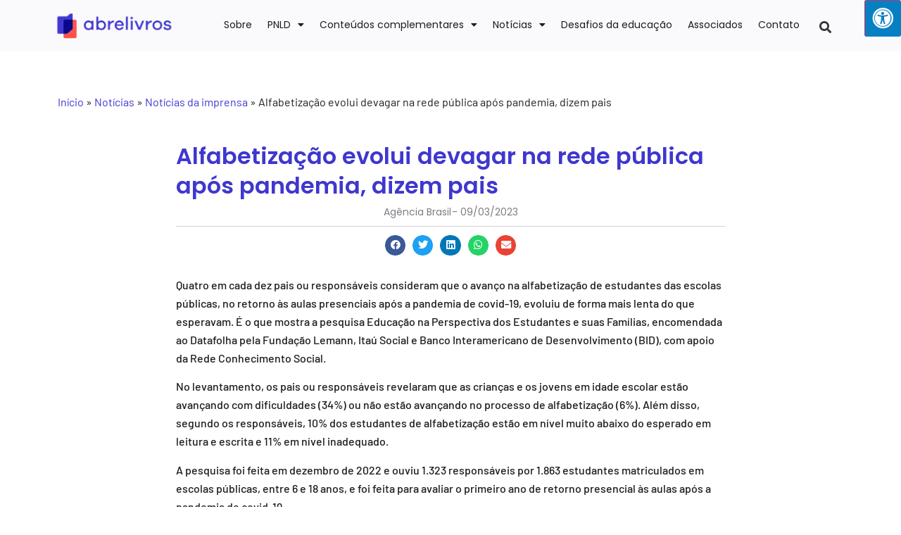

--- FILE ---
content_type: text/html; charset=UTF-8
request_url: https://abrelivros.org.br/site/alfabetizacao-evolui-devagar-na-rede-publica-apos-pandemia-dizem-pais/
body_size: 86526
content:
<!DOCTYPE html>
<html lang="pt-BR">
<head>
	<meta charset="UTF-8">
		<meta name='robots' content='max-image-preview:large' />
	<style>img:is([sizes="auto" i], [sizes^="auto," i]) { contain-intrinsic-size: 3000px 1500px }</style>
	
	<!-- This site is optimized with the Yoast SEO plugin v15.1 - https://yoast.com/wordpress/plugins/seo/ -->
	<title>Alfabetização evolui devagar na rede pública após pandemia, dizem pais &raquo; Abrelivros</title>
	<meta name="robots" content="index, follow, max-snippet:-1, max-image-preview:large, max-video-preview:-1" />
	<link rel="canonical" href="https://abrelivros.org.br/site/alfabetizacao-evolui-devagar-na-rede-publica-apos-pandemia-dizem-pais/" />
	<meta property="og:locale" content="pt_BR" />
	<meta property="og:type" content="article" />
	<meta property="og:title" content="Alfabetização evolui devagar na rede pública após pandemia, dizem pais &raquo; Abrelivros" />
	<meta property="og:description" content="Quatro em cada dez pais ou responsáveis consideram que o avanço na alfabetização de estudantes das escolas públicas, no retorno às aulas presenciais após a pandemia de covid-19, evoluiu de forma mais lenta do que esperavam. É o que mostra a pesquisa Educação na Perspectiva dos Estudantes e suas Famílias, encomendada ao Datafolha pela Fundação [&hellip;]" />
	<meta property="og:url" content="https://abrelivros.org.br/site/alfabetizacao-evolui-devagar-na-rede-publica-apos-pandemia-dizem-pais/" />
	<meta property="og:site_name" content="Abrelivros" />
	<meta property="article:published_time" content="2023-03-09T18:21:10+00:00" />
	<meta name="twitter:card" content="summary_large_image" />
	<script type="application/ld+json" class="yoast-schema-graph">{"@context":"https://schema.org","@graph":[{"@type":"WebSite","@id":"https://abrelivros.org.br/site/#website","url":"https://abrelivros.org.br/site/","name":"Abrelivros","description":"","potentialAction":[{"@type":"SearchAction","target":"https://abrelivros.org.br/site/?s={search_term_string}","query-input":"required name=search_term_string"}],"inLanguage":"pt-BR"},{"@type":"WebPage","@id":"https://abrelivros.org.br/site/alfabetizacao-evolui-devagar-na-rede-publica-apos-pandemia-dizem-pais/#webpage","url":"https://abrelivros.org.br/site/alfabetizacao-evolui-devagar-na-rede-publica-apos-pandemia-dizem-pais/","name":"Alfabetiza\u00e7\u00e3o evolui devagar na rede p\u00fablica ap\u00f3s pandemia, dizem pais &raquo; Abrelivros","isPartOf":{"@id":"https://abrelivros.org.br/site/#website"},"datePublished":"2023-03-09T18:21:10+00:00","dateModified":"2023-03-09T18:21:10+00:00","author":{"@id":"https://abrelivros.org.br/site/#/schema/person/65db80e26409802ce15ac5feec6a15fd"},"breadcrumb":{"@id":"https://abrelivros.org.br/site/alfabetizacao-evolui-devagar-na-rede-publica-apos-pandemia-dizem-pais/#breadcrumb"},"inLanguage":"pt-BR","potentialAction":[{"@type":"ReadAction","target":["https://abrelivros.org.br/site/alfabetizacao-evolui-devagar-na-rede-publica-apos-pandemia-dizem-pais/"]}]},{"@type":"BreadcrumbList","@id":"https://abrelivros.org.br/site/alfabetizacao-evolui-devagar-na-rede-publica-apos-pandemia-dizem-pais/#breadcrumb","itemListElement":[{"@type":"ListItem","position":1,"item":{"@type":"WebPage","@id":"https://abrelivros.org.br/site/","url":"https://abrelivros.org.br/site/","name":"In\u00edcio"}},{"@type":"ListItem","position":2,"item":{"@type":"WebPage","@id":"https://abrelivros.org.br/site/category/noticias/","url":"https://abrelivros.org.br/site/category/noticias/","name":"Not\u00edcias"}},{"@type":"ListItem","position":3,"item":{"@type":"WebPage","@id":"https://abrelivros.org.br/site/category/noticias/noticias-da-imprensa/","url":"https://abrelivros.org.br/site/category/noticias/noticias-da-imprensa/","name":"Not\u00edcias da imprensa"}},{"@type":"ListItem","position":4,"item":{"@type":"WebPage","@id":"https://abrelivros.org.br/site/alfabetizacao-evolui-devagar-na-rede-publica-apos-pandemia-dizem-pais/","url":"https://abrelivros.org.br/site/alfabetizacao-evolui-devagar-na-rede-publica-apos-pandemia-dizem-pais/","name":"Alfabetiza\u00e7\u00e3o evolui devagar na rede p\u00fablica ap\u00f3s pandemia, dizem pais"}}]},{"@type":"Person","@id":"https://abrelivros.org.br/site/#/schema/person/65db80e26409802ce15ac5feec6a15fd","name":"Reda\u00e7\u00e3o Abrelivros","image":{"@type":"ImageObject","@id":"https://abrelivros.org.br/site/#personlogo","inLanguage":"pt-BR","url":"https://secure.gravatar.com/avatar/c4e57f9c7e3482965bd428192061218520756c39080b1d1820b679fa5e9af192?s=96&d=mm&r=g","caption":"Reda\u00e7\u00e3o Abrelivros"}}]}</script>
	<!-- / Yoast SEO plugin. -->


<link rel='dns-prefetch' href='//www.googletagmanager.com' />
<link rel='dns-prefetch' href='//maxcdn.bootstrapcdn.com' />
<link rel="alternate" type="application/rss+xml" title="Feed para Abrelivros &raquo;" href="https://abrelivros.org.br/site/feed/" />
<link rel="alternate" type="application/rss+xml" title="Feed de comentários para Abrelivros &raquo;" href="https://abrelivros.org.br/site/comments/feed/" />
<script type="text/javascript">
/* <![CDATA[ */
window._wpemojiSettings = {"baseUrl":"https:\/\/s.w.org\/images\/core\/emoji\/16.0.1\/72x72\/","ext":".png","svgUrl":"https:\/\/s.w.org\/images\/core\/emoji\/16.0.1\/svg\/","svgExt":".svg","source":{"concatemoji":"https:\/\/abrelivros.org.br\/site\/wp-includes\/js\/wp-emoji-release.min.js?ver=6.8.3"}};
/*! This file is auto-generated */
!function(s,n){var o,i,e;function c(e){try{var t={supportTests:e,timestamp:(new Date).valueOf()};sessionStorage.setItem(o,JSON.stringify(t))}catch(e){}}function p(e,t,n){e.clearRect(0,0,e.canvas.width,e.canvas.height),e.fillText(t,0,0);var t=new Uint32Array(e.getImageData(0,0,e.canvas.width,e.canvas.height).data),a=(e.clearRect(0,0,e.canvas.width,e.canvas.height),e.fillText(n,0,0),new Uint32Array(e.getImageData(0,0,e.canvas.width,e.canvas.height).data));return t.every(function(e,t){return e===a[t]})}function u(e,t){e.clearRect(0,0,e.canvas.width,e.canvas.height),e.fillText(t,0,0);for(var n=e.getImageData(16,16,1,1),a=0;a<n.data.length;a++)if(0!==n.data[a])return!1;return!0}function f(e,t,n,a){switch(t){case"flag":return n(e,"\ud83c\udff3\ufe0f\u200d\u26a7\ufe0f","\ud83c\udff3\ufe0f\u200b\u26a7\ufe0f")?!1:!n(e,"\ud83c\udde8\ud83c\uddf6","\ud83c\udde8\u200b\ud83c\uddf6")&&!n(e,"\ud83c\udff4\udb40\udc67\udb40\udc62\udb40\udc65\udb40\udc6e\udb40\udc67\udb40\udc7f","\ud83c\udff4\u200b\udb40\udc67\u200b\udb40\udc62\u200b\udb40\udc65\u200b\udb40\udc6e\u200b\udb40\udc67\u200b\udb40\udc7f");case"emoji":return!a(e,"\ud83e\udedf")}return!1}function g(e,t,n,a){var r="undefined"!=typeof WorkerGlobalScope&&self instanceof WorkerGlobalScope?new OffscreenCanvas(300,150):s.createElement("canvas"),o=r.getContext("2d",{willReadFrequently:!0}),i=(o.textBaseline="top",o.font="600 32px Arial",{});return e.forEach(function(e){i[e]=t(o,e,n,a)}),i}function t(e){var t=s.createElement("script");t.src=e,t.defer=!0,s.head.appendChild(t)}"undefined"!=typeof Promise&&(o="wpEmojiSettingsSupports",i=["flag","emoji"],n.supports={everything:!0,everythingExceptFlag:!0},e=new Promise(function(e){s.addEventListener("DOMContentLoaded",e,{once:!0})}),new Promise(function(t){var n=function(){try{var e=JSON.parse(sessionStorage.getItem(o));if("object"==typeof e&&"number"==typeof e.timestamp&&(new Date).valueOf()<e.timestamp+604800&&"object"==typeof e.supportTests)return e.supportTests}catch(e){}return null}();if(!n){if("undefined"!=typeof Worker&&"undefined"!=typeof OffscreenCanvas&&"undefined"!=typeof URL&&URL.createObjectURL&&"undefined"!=typeof Blob)try{var e="postMessage("+g.toString()+"("+[JSON.stringify(i),f.toString(),p.toString(),u.toString()].join(",")+"));",a=new Blob([e],{type:"text/javascript"}),r=new Worker(URL.createObjectURL(a),{name:"wpTestEmojiSupports"});return void(r.onmessage=function(e){c(n=e.data),r.terminate(),t(n)})}catch(e){}c(n=g(i,f,p,u))}t(n)}).then(function(e){for(var t in e)n.supports[t]=e[t],n.supports.everything=n.supports.everything&&n.supports[t],"flag"!==t&&(n.supports.everythingExceptFlag=n.supports.everythingExceptFlag&&n.supports[t]);n.supports.everythingExceptFlag=n.supports.everythingExceptFlag&&!n.supports.flag,n.DOMReady=!1,n.readyCallback=function(){n.DOMReady=!0}}).then(function(){return e}).then(function(){var e;n.supports.everything||(n.readyCallback(),(e=n.source||{}).concatemoji?t(e.concatemoji):e.wpemoji&&e.twemoji&&(t(e.twemoji),t(e.wpemoji)))}))}((window,document),window._wpemojiSettings);
/* ]]> */
</script>
<link rel='stylesheet' id='acy_front_messages_css-css' href='https://abrelivros.org.br/site/wp-content/plugins/acymailing/media/css/front/messages.min.css?v=1751466057&#038;ver=6.8.3' type='text/css' media='all' />
<style id='wp-emoji-styles-inline-css' type='text/css'>

	img.wp-smiley, img.emoji {
		display: inline !important;
		border: none !important;
		box-shadow: none !important;
		height: 1em !important;
		width: 1em !important;
		margin: 0 0.07em !important;
		vertical-align: -0.1em !important;
		background: none !important;
		padding: 0 !important;
	}
</style>
<link rel='stylesheet' id='wp-block-library-css' href='https://abrelivros.org.br/site/wp-includes/css/dist/block-library/style.min.css?ver=6.8.3' type='text/css' media='all' />
<style id='classic-theme-styles-inline-css' type='text/css'>
/*! This file is auto-generated */
.wp-block-button__link{color:#fff;background-color:#32373c;border-radius:9999px;box-shadow:none;text-decoration:none;padding:calc(.667em + 2px) calc(1.333em + 2px);font-size:1.125em}.wp-block-file__button{background:#32373c;color:#fff;text-decoration:none}
</style>
<style id='global-styles-inline-css' type='text/css'>
:root{--wp--preset--aspect-ratio--square: 1;--wp--preset--aspect-ratio--4-3: 4/3;--wp--preset--aspect-ratio--3-4: 3/4;--wp--preset--aspect-ratio--3-2: 3/2;--wp--preset--aspect-ratio--2-3: 2/3;--wp--preset--aspect-ratio--16-9: 16/9;--wp--preset--aspect-ratio--9-16: 9/16;--wp--preset--color--black: #000000;--wp--preset--color--cyan-bluish-gray: #abb8c3;--wp--preset--color--white: #ffffff;--wp--preset--color--pale-pink: #f78da7;--wp--preset--color--vivid-red: #cf2e2e;--wp--preset--color--luminous-vivid-orange: #ff6900;--wp--preset--color--luminous-vivid-amber: #fcb900;--wp--preset--color--light-green-cyan: #7bdcb5;--wp--preset--color--vivid-green-cyan: #00d084;--wp--preset--color--pale-cyan-blue: #8ed1fc;--wp--preset--color--vivid-cyan-blue: #0693e3;--wp--preset--color--vivid-purple: #9b51e0;--wp--preset--gradient--vivid-cyan-blue-to-vivid-purple: linear-gradient(135deg,rgba(6,147,227,1) 0%,rgb(155,81,224) 100%);--wp--preset--gradient--light-green-cyan-to-vivid-green-cyan: linear-gradient(135deg,rgb(122,220,180) 0%,rgb(0,208,130) 100%);--wp--preset--gradient--luminous-vivid-amber-to-luminous-vivid-orange: linear-gradient(135deg,rgba(252,185,0,1) 0%,rgba(255,105,0,1) 100%);--wp--preset--gradient--luminous-vivid-orange-to-vivid-red: linear-gradient(135deg,rgba(255,105,0,1) 0%,rgb(207,46,46) 100%);--wp--preset--gradient--very-light-gray-to-cyan-bluish-gray: linear-gradient(135deg,rgb(238,238,238) 0%,rgb(169,184,195) 100%);--wp--preset--gradient--cool-to-warm-spectrum: linear-gradient(135deg,rgb(74,234,220) 0%,rgb(151,120,209) 20%,rgb(207,42,186) 40%,rgb(238,44,130) 60%,rgb(251,105,98) 80%,rgb(254,248,76) 100%);--wp--preset--gradient--blush-light-purple: linear-gradient(135deg,rgb(255,206,236) 0%,rgb(152,150,240) 100%);--wp--preset--gradient--blush-bordeaux: linear-gradient(135deg,rgb(254,205,165) 0%,rgb(254,45,45) 50%,rgb(107,0,62) 100%);--wp--preset--gradient--luminous-dusk: linear-gradient(135deg,rgb(255,203,112) 0%,rgb(199,81,192) 50%,rgb(65,88,208) 100%);--wp--preset--gradient--pale-ocean: linear-gradient(135deg,rgb(255,245,203) 0%,rgb(182,227,212) 50%,rgb(51,167,181) 100%);--wp--preset--gradient--electric-grass: linear-gradient(135deg,rgb(202,248,128) 0%,rgb(113,206,126) 100%);--wp--preset--gradient--midnight: linear-gradient(135deg,rgb(2,3,129) 0%,rgb(40,116,252) 100%);--wp--preset--font-size--small: 13px;--wp--preset--font-size--medium: 20px;--wp--preset--font-size--large: 36px;--wp--preset--font-size--x-large: 42px;--wp--preset--spacing--20: 0.44rem;--wp--preset--spacing--30: 0.67rem;--wp--preset--spacing--40: 1rem;--wp--preset--spacing--50: 1.5rem;--wp--preset--spacing--60: 2.25rem;--wp--preset--spacing--70: 3.38rem;--wp--preset--spacing--80: 5.06rem;--wp--preset--shadow--natural: 6px 6px 9px rgba(0, 0, 0, 0.2);--wp--preset--shadow--deep: 12px 12px 50px rgba(0, 0, 0, 0.4);--wp--preset--shadow--sharp: 6px 6px 0px rgba(0, 0, 0, 0.2);--wp--preset--shadow--outlined: 6px 6px 0px -3px rgba(255, 255, 255, 1), 6px 6px rgba(0, 0, 0, 1);--wp--preset--shadow--crisp: 6px 6px 0px rgba(0, 0, 0, 1);}:where(.is-layout-flex){gap: 0.5em;}:where(.is-layout-grid){gap: 0.5em;}body .is-layout-flex{display: flex;}.is-layout-flex{flex-wrap: wrap;align-items: center;}.is-layout-flex > :is(*, div){margin: 0;}body .is-layout-grid{display: grid;}.is-layout-grid > :is(*, div){margin: 0;}:where(.wp-block-columns.is-layout-flex){gap: 2em;}:where(.wp-block-columns.is-layout-grid){gap: 2em;}:where(.wp-block-post-template.is-layout-flex){gap: 1.25em;}:where(.wp-block-post-template.is-layout-grid){gap: 1.25em;}.has-black-color{color: var(--wp--preset--color--black) !important;}.has-cyan-bluish-gray-color{color: var(--wp--preset--color--cyan-bluish-gray) !important;}.has-white-color{color: var(--wp--preset--color--white) !important;}.has-pale-pink-color{color: var(--wp--preset--color--pale-pink) !important;}.has-vivid-red-color{color: var(--wp--preset--color--vivid-red) !important;}.has-luminous-vivid-orange-color{color: var(--wp--preset--color--luminous-vivid-orange) !important;}.has-luminous-vivid-amber-color{color: var(--wp--preset--color--luminous-vivid-amber) !important;}.has-light-green-cyan-color{color: var(--wp--preset--color--light-green-cyan) !important;}.has-vivid-green-cyan-color{color: var(--wp--preset--color--vivid-green-cyan) !important;}.has-pale-cyan-blue-color{color: var(--wp--preset--color--pale-cyan-blue) !important;}.has-vivid-cyan-blue-color{color: var(--wp--preset--color--vivid-cyan-blue) !important;}.has-vivid-purple-color{color: var(--wp--preset--color--vivid-purple) !important;}.has-black-background-color{background-color: var(--wp--preset--color--black) !important;}.has-cyan-bluish-gray-background-color{background-color: var(--wp--preset--color--cyan-bluish-gray) !important;}.has-white-background-color{background-color: var(--wp--preset--color--white) !important;}.has-pale-pink-background-color{background-color: var(--wp--preset--color--pale-pink) !important;}.has-vivid-red-background-color{background-color: var(--wp--preset--color--vivid-red) !important;}.has-luminous-vivid-orange-background-color{background-color: var(--wp--preset--color--luminous-vivid-orange) !important;}.has-luminous-vivid-amber-background-color{background-color: var(--wp--preset--color--luminous-vivid-amber) !important;}.has-light-green-cyan-background-color{background-color: var(--wp--preset--color--light-green-cyan) !important;}.has-vivid-green-cyan-background-color{background-color: var(--wp--preset--color--vivid-green-cyan) !important;}.has-pale-cyan-blue-background-color{background-color: var(--wp--preset--color--pale-cyan-blue) !important;}.has-vivid-cyan-blue-background-color{background-color: var(--wp--preset--color--vivid-cyan-blue) !important;}.has-vivid-purple-background-color{background-color: var(--wp--preset--color--vivid-purple) !important;}.has-black-border-color{border-color: var(--wp--preset--color--black) !important;}.has-cyan-bluish-gray-border-color{border-color: var(--wp--preset--color--cyan-bluish-gray) !important;}.has-white-border-color{border-color: var(--wp--preset--color--white) !important;}.has-pale-pink-border-color{border-color: var(--wp--preset--color--pale-pink) !important;}.has-vivid-red-border-color{border-color: var(--wp--preset--color--vivid-red) !important;}.has-luminous-vivid-orange-border-color{border-color: var(--wp--preset--color--luminous-vivid-orange) !important;}.has-luminous-vivid-amber-border-color{border-color: var(--wp--preset--color--luminous-vivid-amber) !important;}.has-light-green-cyan-border-color{border-color: var(--wp--preset--color--light-green-cyan) !important;}.has-vivid-green-cyan-border-color{border-color: var(--wp--preset--color--vivid-green-cyan) !important;}.has-pale-cyan-blue-border-color{border-color: var(--wp--preset--color--pale-cyan-blue) !important;}.has-vivid-cyan-blue-border-color{border-color: var(--wp--preset--color--vivid-cyan-blue) !important;}.has-vivid-purple-border-color{border-color: var(--wp--preset--color--vivid-purple) !important;}.has-vivid-cyan-blue-to-vivid-purple-gradient-background{background: var(--wp--preset--gradient--vivid-cyan-blue-to-vivid-purple) !important;}.has-light-green-cyan-to-vivid-green-cyan-gradient-background{background: var(--wp--preset--gradient--light-green-cyan-to-vivid-green-cyan) !important;}.has-luminous-vivid-amber-to-luminous-vivid-orange-gradient-background{background: var(--wp--preset--gradient--luminous-vivid-amber-to-luminous-vivid-orange) !important;}.has-luminous-vivid-orange-to-vivid-red-gradient-background{background: var(--wp--preset--gradient--luminous-vivid-orange-to-vivid-red) !important;}.has-very-light-gray-to-cyan-bluish-gray-gradient-background{background: var(--wp--preset--gradient--very-light-gray-to-cyan-bluish-gray) !important;}.has-cool-to-warm-spectrum-gradient-background{background: var(--wp--preset--gradient--cool-to-warm-spectrum) !important;}.has-blush-light-purple-gradient-background{background: var(--wp--preset--gradient--blush-light-purple) !important;}.has-blush-bordeaux-gradient-background{background: var(--wp--preset--gradient--blush-bordeaux) !important;}.has-luminous-dusk-gradient-background{background: var(--wp--preset--gradient--luminous-dusk) !important;}.has-pale-ocean-gradient-background{background: var(--wp--preset--gradient--pale-ocean) !important;}.has-electric-grass-gradient-background{background: var(--wp--preset--gradient--electric-grass) !important;}.has-midnight-gradient-background{background: var(--wp--preset--gradient--midnight) !important;}.has-small-font-size{font-size: var(--wp--preset--font-size--small) !important;}.has-medium-font-size{font-size: var(--wp--preset--font-size--medium) !important;}.has-large-font-size{font-size: var(--wp--preset--font-size--large) !important;}.has-x-large-font-size{font-size: var(--wp--preset--font-size--x-large) !important;}
:where(.wp-block-post-template.is-layout-flex){gap: 1.25em;}:where(.wp-block-post-template.is-layout-grid){gap: 1.25em;}
:where(.wp-block-columns.is-layout-flex){gap: 2em;}:where(.wp-block-columns.is-layout-grid){gap: 2em;}
:root :where(.wp-block-pullquote){font-size: 1.5em;line-height: 1.6;}
</style>
<link rel='stylesheet' id='contact-form-7-css' href='https://abrelivros.org.br/site/wp-content/plugins/contact-form-7/includes/css/styles.css?ver=5.2.2' type='text/css' media='all' />
<link rel='stylesheet' id='fontawsome-css' href='//maxcdn.bootstrapcdn.com/font-awesome/4.6.3/css/font-awesome.min.css?ver=1.0.5' type='text/css' media='all' />
<link rel='stylesheet' id='sogo_accessibility-css' href='https://abrelivros.org.br/site/wp-content/plugins/sogo-accessibility/public/css/sogo-accessibility-public.css?ver=1.0.5' type='text/css' media='all' />
<link rel='stylesheet' id='hello-elementor-css' href='https://abrelivros.org.br/site/wp-content/themes/hello-elementor/style.min.css?ver=2.2.0' type='text/css' media='all' />
<link rel='stylesheet' id='hello-elementor-theme-style-css' href='https://abrelivros.org.br/site/wp-content/themes/hello-elementor/theme.min.css?ver=2.2.0' type='text/css' media='all' />
<link rel='stylesheet' id='elementor-frontend-css' href='https://abrelivros.org.br/site/wp-content/plugins/elementor/assets/css/frontend.min.css?ver=3.28.1' type='text/css' media='all' />
<link rel='stylesheet' id='widget-spacer-css' href='https://abrelivros.org.br/site/wp-content/plugins/elementor/assets/css/widget-spacer.min.css?ver=3.28.1' type='text/css' media='all' />
<link rel='stylesheet' id='widget-breadcrumbs-css' href='https://abrelivros.org.br/site/wp-content/plugins/elementor-pro/assets/css/widget-breadcrumbs.min.css?ver=3.25.4' type='text/css' media='all' />
<link rel='stylesheet' id='widget-heading-css' href='https://abrelivros.org.br/site/wp-content/plugins/elementor/assets/css/widget-heading.min.css?ver=3.28.1' type='text/css' media='all' />
<link rel='stylesheet' id='widget-post-info-css' href='https://abrelivros.org.br/site/wp-content/plugins/elementor-pro/assets/css/widget-post-info.min.css?ver=3.25.4' type='text/css' media='all' />
<link rel='stylesheet' id='widget-icon-list-css' href='https://abrelivros.org.br/site/wp-content/plugins/elementor/assets/css/widget-icon-list.min.css?ver=3.28.1' type='text/css' media='all' />
<link rel='stylesheet' id='elementor-icons-shared-0-css' href='https://abrelivros.org.br/site/wp-content/plugins/elementor/assets/lib/font-awesome/css/fontawesome.min.css?ver=5.15.3' type='text/css' media='all' />
<link rel='stylesheet' id='elementor-icons-fa-regular-css' href='https://abrelivros.org.br/site/wp-content/plugins/elementor/assets/lib/font-awesome/css/regular.min.css?ver=5.15.3' type='text/css' media='all' />
<link rel='stylesheet' id='elementor-icons-fa-solid-css' href='https://abrelivros.org.br/site/wp-content/plugins/elementor/assets/lib/font-awesome/css/solid.min.css?ver=5.15.3' type='text/css' media='all' />
<link rel='stylesheet' id='widget-divider-css' href='https://abrelivros.org.br/site/wp-content/plugins/elementor/assets/css/widget-divider.min.css?ver=3.28.1' type='text/css' media='all' />
<link rel='stylesheet' id='widget-share-buttons-css' href='https://abrelivros.org.br/site/wp-content/plugins/elementor-pro/assets/css/widget-share-buttons.min.css?ver=3.25.4' type='text/css' media='all' />
<link rel='stylesheet' id='e-apple-webkit-css' href='https://abrelivros.org.br/site/wp-content/plugins/elementor/assets/css/conditionals/apple-webkit.min.css?ver=3.28.1' type='text/css' media='all' />
<link rel='stylesheet' id='elementor-icons-fa-brands-css' href='https://abrelivros.org.br/site/wp-content/plugins/elementor/assets/lib/font-awesome/css/brands.min.css?ver=5.15.3' type='text/css' media='all' />
<link rel='stylesheet' id='elementor-icons-css' href='https://abrelivros.org.br/site/wp-content/plugins/elementor/assets/lib/eicons/css/elementor-icons.min.css?ver=5.36.0' type='text/css' media='all' />
<link rel='stylesheet' id='elementor-post-9989-css' href='https://abrelivros.org.br/site/wp-content/uploads/elementor/css/post-9989.css?ver=1742777885' type='text/css' media='all' />
<link rel='stylesheet' id='e-popup-style-css' href='https://abrelivros.org.br/site/wp-content/plugins/elementor-pro/assets/css/conditionals/popup.min.css?ver=3.25.4' type='text/css' media='all' />
<link rel='stylesheet' id='elementor-post-10349-css' href='https://abrelivros.org.br/site/wp-content/uploads/elementor/css/post-10349.css?ver=1742777932' type='text/css' media='all' />
<link rel='stylesheet' id='elementor-gf-local-roboto-css' href='https://abrelivros.org.br/site/wp-content/uploads/elementor/google-fonts/css/roboto.css?ver=1742777678' type='text/css' media='all' />
<link rel='stylesheet' id='elementor-gf-local-robotoslab-css' href='https://abrelivros.org.br/site/wp-content/uploads/elementor/google-fonts/css/robotoslab.css?ver=1742777636' type='text/css' media='all' />
<link rel='stylesheet' id='elementor-gf-local-barlow-css' href='https://abrelivros.org.br/site/wp-content/uploads/elementor/google-fonts/css/barlow.css?ver=1742777644' type='text/css' media='all' />
<link rel='stylesheet' id='elementor-gf-local-poppins-css' href='https://abrelivros.org.br/site/wp-content/uploads/elementor/google-fonts/css/poppins.css?ver=1742777639' type='text/css' media='all' />
<script type="text/javascript" id="acy_front_messages_js-js-before">
/* <![CDATA[ */
var ACYM_AJAX_START = "https://abrelivros.org.br/site/wp-admin/admin-ajax.php";
            var ACYM_AJAX_PARAMS = "?action=acymailing_router&noheader=1&nocache=1768464011";
            var ACYM_AJAX = ACYM_AJAX_START + ACYM_AJAX_PARAMS;
/* ]]> */
</script>
<script type="text/javascript" src="https://abrelivros.org.br/site/wp-content/plugins/acymailing/media/js/front/messages.min.js?v=1751466058&amp;ver=6.8.3" id="acy_front_messages_js-js"></script>
<script type="text/javascript" src="https://abrelivros.org.br/site/wp-includes/js/jquery/jquery.min.js?ver=3.7.1" id="jquery-core-js"></script>
<script type="text/javascript" src="https://abrelivros.org.br/site/wp-includes/js/jquery/jquery-migrate.min.js?ver=3.4.1" id="jquery-migrate-js"></script>

<!-- Snippet da etiqueta do Google (gtag.js) adicionado pelo Site Kit -->
<!-- Snippet do Google Análises adicionado pelo Site Kit -->
<script type="text/javascript" src="https://www.googletagmanager.com/gtag/js?id=G-YTDN3383J8" id="google_gtagjs-js" async></script>
<script type="text/javascript" id="google_gtagjs-js-after">
/* <![CDATA[ */
window.dataLayer = window.dataLayer || [];function gtag(){dataLayer.push(arguments);}
gtag("set","linker",{"domains":["abrelivros.org.br"]});
gtag("js", new Date());
gtag("set", "developer_id.dZTNiMT", true);
gtag("config", "G-YTDN3383J8");
/* ]]> */
</script>
<link rel="https://api.w.org/" href="https://abrelivros.org.br/site/wp-json/" /><link rel="alternate" title="JSON" type="application/json" href="https://abrelivros.org.br/site/wp-json/wp/v2/posts/18251" /><link rel="EditURI" type="application/rsd+xml" title="RSD" href="https://abrelivros.org.br/site/xmlrpc.php?rsd" />
<meta name="generator" content="WordPress 6.8.3" />
<link rel='shortlink' href='https://abrelivros.org.br/site/?p=18251' />
<link rel="alternate" title="oEmbed (JSON)" type="application/json+oembed" href="https://abrelivros.org.br/site/wp-json/oembed/1.0/embed?url=https%3A%2F%2Fabrelivros.org.br%2Fsite%2Falfabetizacao-evolui-devagar-na-rede-publica-apos-pandemia-dizem-pais%2F" />
<link rel="alternate" title="oEmbed (XML)" type="text/xml+oembed" href="https://abrelivros.org.br/site/wp-json/oembed/1.0/embed?url=https%3A%2F%2Fabrelivros.org.br%2Fsite%2Falfabetizacao-evolui-devagar-na-rede-publica-apos-pandemia-dizem-pais%2F&#038;format=xml" />
<meta name="generator" content="Site Kit by Google 1.170.0" /><meta name="generator" content="Elementor 3.28.1; features: additional_custom_breakpoints, e_local_google_fonts; settings: css_print_method-external, google_font-enabled, font_display-auto">
                <style type="text/css">
                    body[class^="guest-author"] a[href=''] {
                        pointer-events: none;
                        color: inherit;
                        text-decoration: inherit;
                    }
                </style>
                			<style>
				.e-con.e-parent:nth-of-type(n+4):not(.e-lazyloaded):not(.e-no-lazyload),
				.e-con.e-parent:nth-of-type(n+4):not(.e-lazyloaded):not(.e-no-lazyload) * {
					background-image: none !important;
				}
				@media screen and (max-height: 1024px) {
					.e-con.e-parent:nth-of-type(n+3):not(.e-lazyloaded):not(.e-no-lazyload),
					.e-con.e-parent:nth-of-type(n+3):not(.e-lazyloaded):not(.e-no-lazyload) * {
						background-image: none !important;
					}
				}
				@media screen and (max-height: 640px) {
					.e-con.e-parent:nth-of-type(n+2):not(.e-lazyloaded):not(.e-no-lazyload),
					.e-con.e-parent:nth-of-type(n+2):not(.e-lazyloaded):not(.e-no-lazyload) * {
						background-image: none !important;
					}
				}
			</style>
					<style type="text/css" id="wp-custom-css">
			a {
    background-color: transparent;
    text-decoration: none;
    color: #0052C9;
}		</style>
			<meta name="viewport" content="width=device-width, initial-scale=1.0, viewport-fit=cover" /></head>
<body class="wp-singular post-template-default single single-post postid-18251 single-format-standard wp-theme-hello-elementor guest-author-2.2 elementor-default elementor-template-canvas elementor-kit-9989 elementor-page-10349">
			<div data-elementor-type="single" data-elementor-id="10349" class="elementor elementor-10349 elementor-location-single post-18251 post type-post status-publish format-standard hentry category-noticias-da-imprensa" data-elementor-post-type="elementor_library">
					<section class="elementor-section elementor-top-section elementor-element elementor-element-4cac51e elementor-section-full_width elementor-section-height-default elementor-section-height-default" data-id="4cac51e" data-element_type="section">
						<div class="elementor-container elementor-column-gap-default">
					<div class="elementor-column elementor-col-100 elementor-top-column elementor-element elementor-element-2eb8dc3" data-id="2eb8dc3" data-element_type="column">
			<div class="elementor-widget-wrap elementor-element-populated">
						<div class="elementor-element elementor-element-3ec024b elementor-widget elementor-widget-template" data-id="3ec024b" data-element_type="widget" data-widget_type="template.default">
				<div class="elementor-widget-container">
							<div class="elementor-template">
					<div data-elementor-type="header" data-elementor-id="15761" class="elementor elementor-15761 elementor-location-single" data-elementor-post-type="elementor_library">
					<section class="elementor-section elementor-top-section elementor-element elementor-element-9a8b8bc elementor-section-stretched elementor-section-boxed elementor-section-height-default elementor-section-height-default" data-id="9a8b8bc" data-element_type="section" data-settings="{&quot;background_background&quot;:&quot;classic&quot;,&quot;stretch_section&quot;:&quot;section-stretched&quot;}">
						<div class="elementor-container elementor-column-gap-default">
					<div class="elementor-column elementor-col-50 elementor-top-column elementor-element elementor-element-8019f77" data-id="8019f77" data-element_type="column" data-settings="{&quot;background_background&quot;:&quot;classic&quot;}">
			<div class="elementor-widget-wrap elementor-element-populated">
						<div class="elementor-element elementor-element-7257e8d elementor-widget elementor-widget-image" data-id="7257e8d" data-element_type="widget" data-widget_type="image.default">
				<div class="elementor-widget-container">
																<a href="https://www.abrelivros.org.br/site/home-2/">
							<img width="368" height="91" src="https://abrelivros.org.br/site/wp-content/uploads/2022/02/logo.png" class="attachment-large size-large wp-image-15770" alt="" srcset="https://abrelivros.org.br/site/wp-content/uploads/2022/02/logo.png 368w, https://abrelivros.org.br/site/wp-content/uploads/2022/02/logo-300x74.png 300w" sizes="(max-width: 368px) 100vw, 368px" />								</a>
															</div>
				</div>
					</div>
		</div>
				<div class="elementor-column elementor-col-50 elementor-top-column elementor-element elementor-element-f482b00" data-id="f482b00" data-element_type="column" data-settings="{&quot;background_background&quot;:&quot;classic&quot;}">
			<div class="elementor-widget-wrap elementor-element-populated">
						<section class="elementor-section elementor-inner-section elementor-element elementor-element-80d46bc elementor-reverse-mobile elementor-section-boxed elementor-section-height-default elementor-section-height-default" data-id="80d46bc" data-element_type="section">
						<div class="elementor-container elementor-column-gap-default">
					<div class="elementor-column elementor-col-50 elementor-inner-column elementor-element elementor-element-cb21667" data-id="cb21667" data-element_type="column">
			<div class="elementor-widget-wrap elementor-element-populated">
						<div class="elementor-element elementor-element-ecd5008 elementor-nav-menu__align-end elementor-nav-menu--stretch elementor-nav-menu--dropdown-tablet elementor-nav-menu__text-align-aside elementor-nav-menu--toggle elementor-nav-menu--burger elementor-widget elementor-widget-nav-menu" data-id="ecd5008" data-element_type="widget" data-settings="{&quot;full_width&quot;:&quot;stretch&quot;,&quot;layout&quot;:&quot;horizontal&quot;,&quot;submenu_icon&quot;:{&quot;value&quot;:&quot;&lt;i class=\&quot;fas fa-caret-down\&quot;&gt;&lt;\/i&gt;&quot;,&quot;library&quot;:&quot;fa-solid&quot;},&quot;toggle&quot;:&quot;burger&quot;}" data-widget_type="nav-menu.default">
				<div class="elementor-widget-container">
								<nav aria-label="Menu" class="elementor-nav-menu--main elementor-nav-menu__container elementor-nav-menu--layout-horizontal e--pointer-none">
				<ul id="menu-1-ecd5008" class="elementor-nav-menu accessibility_menu"><li class="menu-item menu-item-type-post_type menu-item-object-page menu-item-15668"><a href="https://abrelivros.org.br/site/sobre/" class="elementor-item">Sobre</a></li>
<li class="menu-item menu-item-type-custom menu-item-object-custom menu-item-has-children menu-item-16082"><a class="elementor-item">PNLD</a>
<ul class="sub-menu elementor-nav-menu--dropdown">
	<li class="menu-item menu-item-type-post_type menu-item-object-page menu-item-16081"><a href="https://abrelivros.org.br/site/pnld/" class="elementor-sub-item">PNLD</a></li>
	<li class="menu-item menu-item-type-post_type menu-item-object-page menu-item-16080"><a href="https://abrelivros.org.br/site/pnbe/" class="elementor-sub-item">PNBE</a></li>
	<li class="menu-item menu-item-type-post_type menu-item-object-page menu-item-16141"><a href="https://abrelivros.org.br/site/dados-oficiais/" class="elementor-sub-item">Dados oficiais</a></li>
</ul>
</li>
<li class="menu-item menu-item-type-custom menu-item-object-custom menu-item-has-children menu-item-15684"><a class="elementor-item">Conteúdos complementares</a>
<ul class="sub-menu elementor-nav-menu--dropdown">
	<li class="menu-item menu-item-type-post_type menu-item-object-page menu-item-16150"><a href="https://abrelivros.org.br/site/acessibilidade/" class="elementor-sub-item">Acessibilidade</a></li>
	<li class="menu-item menu-item-type-post_type menu-item-object-page menu-item-16171"><a href="https://abrelivros.org.br/site/sites-relacionados/" class="elementor-sub-item">Sites relacionados</a></li>
	<li class="menu-item menu-item-type-custom menu-item-object-custom menu-item-has-children menu-item-15696"><a class="elementor-sub-item">Informações setoriais</a>
	<ul class="sub-menu elementor-nav-menu--dropdown">
		<li class="menu-item menu-item-type-post_type menu-item-object-page menu-item-16193"><a href="https://abrelivros.org.br/site/legislacao-2/" class="elementor-sub-item">Legislação</a></li>
		<li class="menu-item menu-item-type-post_type menu-item-object-page menu-item-16214"><a href="https://abrelivros.org.br/site/entidades-do-livro-no-brasil/" class="elementor-sub-item">Entidades do livro</a></li>
		<li class="menu-item menu-item-type-post_type menu-item-object-page menu-item-16222"><a href="https://abrelivros.org.br/site/palavra-da-diretoria/" class="elementor-sub-item">Palavra da diretoria</a></li>
		<li class="menu-item menu-item-type-post_type menu-item-object-page menu-item-16264"><a href="https://abrelivros.org.br/site/pesquisas/" class="elementor-sub-item">Pesquisas</a></li>
	</ul>
</li>
	<li class="menu-item menu-item-type-custom menu-item-object-custom menu-item-has-children menu-item-15738"><a href="https://abrelivros.org.br/" class="elementor-sub-item">Eventos e seminários</a>
	<ul class="sub-menu elementor-nav-menu--dropdown">
		<li class="menu-item menu-item-type-post_type menu-item-object-page menu-item-16299"><a href="https://abrelivros.org.br/site/webinarios-abrelivros/" class="elementor-sub-item">Webinários</a></li>
		<li class="menu-item menu-item-type-post_type menu-item-object-page menu-item-16277"><a href="https://abrelivros.org.br/site/debatendo-a-bncc/" class="elementor-sub-item">Debatendo a BNCC</a></li>
		<li class="menu-item menu-item-type-post_type menu-item-object-page menu-item-16290"><a href="https://abrelivros.org.br/site/eventos-bienal-do-livro/" class="elementor-sub-item">Eventos Bienal do livro</a></li>
		<li class="menu-item menu-item-type-post_type menu-item-object-post menu-item-17704"><a href="https://abrelivros.org.br/site/forum-global-de-editores-educacionais-debate-na-bienal-de-sp-o-livro-didatico-na-escola-do-seculo-xxi-e-o-mercado-editorial-na-era-digital/" class="elementor-sub-item">Caminhos para uma Educação de Qualidade</a></li>
		<li class="menu-item menu-item-type-post_type menu-item-object-post menu-item-18445"><a href="https://abrelivros.org.br/site/abrelivros-promove-live-para-debater-avanco-digital-e-futuro-do-livro-didatico/" class="elementor-sub-item">Live: E agora? Avanço do digital e futuro do livro didático</a></li>
	</ul>
</li>
</ul>
</li>
<li class="menu-item menu-item-type-custom menu-item-object-custom menu-item-has-children menu-item-16665"><a class="elementor-item">Notícias</a>
<ul class="sub-menu elementor-nav-menu--dropdown">
	<li class="menu-item menu-item-type-taxonomy menu-item-object-category current-post-ancestor current-menu-parent current-post-parent menu-item-16831"><a href="https://abrelivros.org.br/site/category/noticias/noticias-da-imprensa/" class="elementor-sub-item">Notícias da imprensa</a></li>
	<li class="menu-item menu-item-type-post_type menu-item-object-page menu-item-16151"><a href="https://abrelivros.org.br/site/abrelivros-em-pauta/" class="elementor-sub-item">Abrelivros em Pauta</a></li>
</ul>
</li>
<li class="menu-item menu-item-type-post_type menu-item-object-page menu-item-15752"><a href="https://abrelivros.org.br/site/desafios-da-educacao/" class="elementor-item">Desafios da educação</a></li>
<li class="menu-item menu-item-type-post_type menu-item-object-page menu-item-15759"><a href="https://abrelivros.org.br/site/associados-2/" class="elementor-item">Associados</a></li>
<li class="menu-item menu-item-type-post_type menu-item-object-page menu-item-15758"><a href="https://abrelivros.org.br/site/contato-2/" class="elementor-item">Contato</a></li>
</ul>			</nav>
					<div class="elementor-menu-toggle" role="button" tabindex="0" aria-label="Menu Toggle" aria-expanded="false">
			<i aria-hidden="true" role="presentation" class="elementor-menu-toggle__icon--open eicon-menu-bar"></i><i aria-hidden="true" role="presentation" class="elementor-menu-toggle__icon--close eicon-close"></i>			<span class="elementor-screen-only">Menu</span>
		</div>
					<nav class="elementor-nav-menu--dropdown elementor-nav-menu__container" aria-hidden="true">
				<ul id="menu-2-ecd5008" class="elementor-nav-menu accessibility_menu"><li class="menu-item menu-item-type-post_type menu-item-object-page menu-item-15668"><a href="https://abrelivros.org.br/site/sobre/" class="elementor-item" tabindex="-1">Sobre</a></li>
<li class="menu-item menu-item-type-custom menu-item-object-custom menu-item-has-children menu-item-16082"><a class="elementor-item" tabindex="-1">PNLD</a>
<ul class="sub-menu elementor-nav-menu--dropdown">
	<li class="menu-item menu-item-type-post_type menu-item-object-page menu-item-16081"><a href="https://abrelivros.org.br/site/pnld/" class="elementor-sub-item" tabindex="-1">PNLD</a></li>
	<li class="menu-item menu-item-type-post_type menu-item-object-page menu-item-16080"><a href="https://abrelivros.org.br/site/pnbe/" class="elementor-sub-item" tabindex="-1">PNBE</a></li>
	<li class="menu-item menu-item-type-post_type menu-item-object-page menu-item-16141"><a href="https://abrelivros.org.br/site/dados-oficiais/" class="elementor-sub-item" tabindex="-1">Dados oficiais</a></li>
</ul>
</li>
<li class="menu-item menu-item-type-custom menu-item-object-custom menu-item-has-children menu-item-15684"><a class="elementor-item" tabindex="-1">Conteúdos complementares</a>
<ul class="sub-menu elementor-nav-menu--dropdown">
	<li class="menu-item menu-item-type-post_type menu-item-object-page menu-item-16150"><a href="https://abrelivros.org.br/site/acessibilidade/" class="elementor-sub-item" tabindex="-1">Acessibilidade</a></li>
	<li class="menu-item menu-item-type-post_type menu-item-object-page menu-item-16171"><a href="https://abrelivros.org.br/site/sites-relacionados/" class="elementor-sub-item" tabindex="-1">Sites relacionados</a></li>
	<li class="menu-item menu-item-type-custom menu-item-object-custom menu-item-has-children menu-item-15696"><a class="elementor-sub-item" tabindex="-1">Informações setoriais</a>
	<ul class="sub-menu elementor-nav-menu--dropdown">
		<li class="menu-item menu-item-type-post_type menu-item-object-page menu-item-16193"><a href="https://abrelivros.org.br/site/legislacao-2/" class="elementor-sub-item" tabindex="-1">Legislação</a></li>
		<li class="menu-item menu-item-type-post_type menu-item-object-page menu-item-16214"><a href="https://abrelivros.org.br/site/entidades-do-livro-no-brasil/" class="elementor-sub-item" tabindex="-1">Entidades do livro</a></li>
		<li class="menu-item menu-item-type-post_type menu-item-object-page menu-item-16222"><a href="https://abrelivros.org.br/site/palavra-da-diretoria/" class="elementor-sub-item" tabindex="-1">Palavra da diretoria</a></li>
		<li class="menu-item menu-item-type-post_type menu-item-object-page menu-item-16264"><a href="https://abrelivros.org.br/site/pesquisas/" class="elementor-sub-item" tabindex="-1">Pesquisas</a></li>
	</ul>
</li>
	<li class="menu-item menu-item-type-custom menu-item-object-custom menu-item-has-children menu-item-15738"><a href="https://abrelivros.org.br/" class="elementor-sub-item" tabindex="-1">Eventos e seminários</a>
	<ul class="sub-menu elementor-nav-menu--dropdown">
		<li class="menu-item menu-item-type-post_type menu-item-object-page menu-item-16299"><a href="https://abrelivros.org.br/site/webinarios-abrelivros/" class="elementor-sub-item" tabindex="-1">Webinários</a></li>
		<li class="menu-item menu-item-type-post_type menu-item-object-page menu-item-16277"><a href="https://abrelivros.org.br/site/debatendo-a-bncc/" class="elementor-sub-item" tabindex="-1">Debatendo a BNCC</a></li>
		<li class="menu-item menu-item-type-post_type menu-item-object-page menu-item-16290"><a href="https://abrelivros.org.br/site/eventos-bienal-do-livro/" class="elementor-sub-item" tabindex="-1">Eventos Bienal do livro</a></li>
		<li class="menu-item menu-item-type-post_type menu-item-object-post menu-item-17704"><a href="https://abrelivros.org.br/site/forum-global-de-editores-educacionais-debate-na-bienal-de-sp-o-livro-didatico-na-escola-do-seculo-xxi-e-o-mercado-editorial-na-era-digital/" class="elementor-sub-item" tabindex="-1">Caminhos para uma Educação de Qualidade</a></li>
		<li class="menu-item menu-item-type-post_type menu-item-object-post menu-item-18445"><a href="https://abrelivros.org.br/site/abrelivros-promove-live-para-debater-avanco-digital-e-futuro-do-livro-didatico/" class="elementor-sub-item" tabindex="-1">Live: E agora? Avanço do digital e futuro do livro didático</a></li>
	</ul>
</li>
</ul>
</li>
<li class="menu-item menu-item-type-custom menu-item-object-custom menu-item-has-children menu-item-16665"><a class="elementor-item" tabindex="-1">Notícias</a>
<ul class="sub-menu elementor-nav-menu--dropdown">
	<li class="menu-item menu-item-type-taxonomy menu-item-object-category current-post-ancestor current-menu-parent current-post-parent menu-item-16831"><a href="https://abrelivros.org.br/site/category/noticias/noticias-da-imprensa/" class="elementor-sub-item" tabindex="-1">Notícias da imprensa</a></li>
	<li class="menu-item menu-item-type-post_type menu-item-object-page menu-item-16151"><a href="https://abrelivros.org.br/site/abrelivros-em-pauta/" class="elementor-sub-item" tabindex="-1">Abrelivros em Pauta</a></li>
</ul>
</li>
<li class="menu-item menu-item-type-post_type menu-item-object-page menu-item-15752"><a href="https://abrelivros.org.br/site/desafios-da-educacao/" class="elementor-item" tabindex="-1">Desafios da educação</a></li>
<li class="menu-item menu-item-type-post_type menu-item-object-page menu-item-15759"><a href="https://abrelivros.org.br/site/associados-2/" class="elementor-item" tabindex="-1">Associados</a></li>
<li class="menu-item menu-item-type-post_type menu-item-object-page menu-item-15758"><a href="https://abrelivros.org.br/site/contato-2/" class="elementor-item" tabindex="-1">Contato</a></li>
</ul>			</nav>
						</div>
				</div>
					</div>
		</div>
				<div class="elementor-column elementor-col-50 elementor-inner-column elementor-element elementor-element-df02a72" data-id="df02a72" data-element_type="column">
			<div class="elementor-widget-wrap elementor-element-populated">
						<div class="elementor-element elementor-element-5b0507a elementor-search-form--skin-full_screen elementor-widget elementor-widget-search-form" data-id="5b0507a" data-element_type="widget" data-settings="{&quot;skin&quot;:&quot;full_screen&quot;}" data-widget_type="search-form.default">
				<div class="elementor-widget-container">
							<search role="search">
			<form class="elementor-search-form" action="https://abrelivros.org.br/site" method="get">
												<div class="elementor-search-form__toggle" tabindex="0" role="button">
					<i aria-hidden="true" class="fas fa-search"></i>					<span class="elementor-screen-only">Search</span>
				</div>
								<div class="elementor-search-form__container">
					<label class="elementor-screen-only" for="elementor-search-form-5b0507a">Search</label>

					
					<input id="elementor-search-form-5b0507a" placeholder="Pesquisar" class="elementor-search-form__input" type="search" name="s" value="">
					
					
										<div class="dialog-lightbox-close-button dialog-close-button" role="button" tabindex="0">
						<i aria-hidden="true" class="eicon-close"></i>						<span class="elementor-screen-only">Close this search box.</span>
					</div>
									</div>
			</form>
		</search>
						</div>
				</div>
					</div>
		</div>
					</div>
		</section>
					</div>
		</div>
					</div>
		</section>
				</div>
				</div>
						</div>
				</div>
					</div>
		</div>
					</div>
		</section>
				<section class="elementor-section elementor-top-section elementor-element elementor-element-026f32e elementor-section-boxed elementor-section-height-default elementor-section-height-default" data-id="026f32e" data-element_type="section">
						<div class="elementor-container elementor-column-gap-default">
					<div class="elementor-column elementor-col-100 elementor-top-column elementor-element elementor-element-d7d2d32" data-id="d7d2d32" data-element_type="column">
			<div class="elementor-widget-wrap elementor-element-populated">
						<div class="elementor-element elementor-element-b135bec elementor-widget elementor-widget-spacer" data-id="b135bec" data-element_type="widget" data-widget_type="spacer.default">
				<div class="elementor-widget-container">
							<div class="elementor-spacer">
			<div class="elementor-spacer-inner"></div>
		</div>
						</div>
				</div>
				<div class="elementor-element elementor-element-4938325 elementor-widget elementor-widget-breadcrumbs" data-id="4938325" data-element_type="widget" data-widget_type="breadcrumbs.default">
				<div class="elementor-widget-container">
					<p id="breadcrumbs"><span><span><a href="https://abrelivros.org.br/site/">Início</a> » <span><a href="https://abrelivros.org.br/site/category/noticias/">Notícias</a> » <span><a href="https://abrelivros.org.br/site/category/noticias/noticias-da-imprensa/">Notícias da imprensa</a> » <span class="breadcrumb_last" aria-current="page">Alfabetização evolui devagar na rede pública após pandemia, dizem pais</span></span></span></span></span></p>				</div>
				</div>
					</div>
		</div>
					</div>
		</section>
				<section class="elementor-section elementor-top-section elementor-element elementor-element-3a798e3 elementor-section-boxed elementor-section-height-default elementor-section-height-default" data-id="3a798e3" data-element_type="section">
						<div class="elementor-container elementor-column-gap-default">
					<div class="elementor-column elementor-col-100 elementor-top-column elementor-element elementor-element-84f249f" data-id="84f249f" data-element_type="column">
			<div class="elementor-widget-wrap elementor-element-populated">
						<div class="elementor-element elementor-element-a309cff elementor-widget elementor-widget-theme-post-title elementor-page-title elementor-widget-heading" data-id="a309cff" data-element_type="widget" data-widget_type="theme-post-title.default">
				<div class="elementor-widget-container">
					<h1 class="elementor-heading-title elementor-size-default">Alfabetização evolui devagar na rede pública após pandemia, dizem pais</h1>				</div>
				</div>
				<div class="elementor-element elementor-element-273d4eb elementor-align-center elementor-widget elementor-widget-post-info" data-id="273d4eb" data-element_type="widget" data-widget_type="post-info.default">
				<div class="elementor-widget-container">
							<ul class="elementor-inline-items elementor-icon-list-items elementor-post-info">
								<li class="elementor-icon-list-item elementor-repeater-item-a459494 elementor-inline-item" itemprop="author">
													<span class="elementor-icon-list-text elementor-post-info__item elementor-post-info__item--type-author">
										Agência Brasil					</span>
								</li>
				<li class="elementor-icon-list-item elementor-repeater-item-47b0fb1 elementor-inline-item" itemprop="datePublished">
													<span class="elementor-icon-list-text elementor-post-info__item elementor-post-info__item--type-date">
							<span class="elementor-post-info__item-prefix">-</span>
										<time>09/03/2023</time>					</span>
								</li>
				</ul>
						</div>
				</div>
				<div class="elementor-element elementor-element-16abab2 elementor-widget-divider--view-line elementor-widget elementor-widget-divider" data-id="16abab2" data-element_type="widget" data-widget_type="divider.default">
				<div class="elementor-widget-container">
							<div class="elementor-divider">
			<span class="elementor-divider-separator">
						</span>
		</div>
						</div>
				</div>
				<div class="elementor-element elementor-element-71a7668 elementor-share-buttons--view-icon elementor-share-buttons--skin-minimal elementor-share-buttons--shape-circle elementor-share-buttons--align-center elementor-grid-0 elementor-share-buttons--color-official elementor-widget elementor-widget-share-buttons" data-id="71a7668" data-element_type="widget" data-widget_type="share-buttons.default">
				<div class="elementor-widget-container">
							<div class="elementor-grid">
								<div class="elementor-grid-item">
						<div
							class="elementor-share-btn elementor-share-btn_facebook"
							role="button"
							tabindex="0"
							aria-label="Share on facebook"
						>
															<span class="elementor-share-btn__icon">
								<i class="fab fa-facebook" aria-hidden="true"></i>							</span>
																				</div>
					</div>
									<div class="elementor-grid-item">
						<div
							class="elementor-share-btn elementor-share-btn_twitter"
							role="button"
							tabindex="0"
							aria-label="Share on twitter"
						>
															<span class="elementor-share-btn__icon">
								<i class="fab fa-twitter" aria-hidden="true"></i>							</span>
																				</div>
					</div>
									<div class="elementor-grid-item">
						<div
							class="elementor-share-btn elementor-share-btn_linkedin"
							role="button"
							tabindex="0"
							aria-label="Share on linkedin"
						>
															<span class="elementor-share-btn__icon">
								<i class="fab fa-linkedin" aria-hidden="true"></i>							</span>
																				</div>
					</div>
									<div class="elementor-grid-item">
						<div
							class="elementor-share-btn elementor-share-btn_whatsapp"
							role="button"
							tabindex="0"
							aria-label="Share on whatsapp"
						>
															<span class="elementor-share-btn__icon">
								<i class="fab fa-whatsapp" aria-hidden="true"></i>							</span>
																				</div>
					</div>
									<div class="elementor-grid-item">
						<div
							class="elementor-share-btn elementor-share-btn_email"
							role="button"
							tabindex="0"
							aria-label="Share on email"
						>
															<span class="elementor-share-btn__icon">
								<i class="fas fa-envelope" aria-hidden="true"></i>							</span>
																				</div>
					</div>
						</div>
						</div>
				</div>
				<div class="elementor-element elementor-element-2f586e9 elementor-widget elementor-widget-theme-post-content" data-id="2f586e9" data-element_type="widget" data-widget_type="theme-post-content.default">
				<div class="elementor-widget-container">
					<p>Quatro em cada dez pais ou responsáveis consideram que o avanço na alfabetização de estudantes das escolas públicas, no retorno às aulas presenciais após a pandemia de covid-19, evoluiu de forma mais lenta do que esperavam. É o que mostra a pesquisa Educação na Perspectiva dos Estudantes e suas Famílias, encomendada ao Datafolha pela Fundação Lemann, Itaú Social e Banco Interamericano de Desenvolvimento (BID), com apoio da Rede Conhecimento Social.<span id="more-18251"></span></p>
<p>No levantamento, os pais ou responsáveis revelaram que as crianças e os jovens em idade escolar estão avançando com dificuldades (34%) ou não estão avançando no processo de alfabetização (6%). Além disso, segundo os responsáveis, 10% dos estudantes de alfabetização estão em nível muito abaixo do esperado em leitura e escrita e 11% em nível inadequado.</p>
<p>A pesquisa foi feita em dezembro de 2022 e ouviu 1.323 responsáveis por 1.863 estudantes matriculados em escolas públicas, entre 6 e 18 anos, e foi feita para avaliar o primeiro ano de retorno presencial às aulas após a pandemia de covid-19.</p>
<p>A apuração revelou ainda que oito em cada dez entrevistados (78%) consideram que a educação deve ser a prioridade dos novos governos, seguida pela saúde (66%) e pela segurança pública (21%). Para que a educação seja priorizada, os entrevistados disseram que os novos governos devem garantir maior oferta de formação de professores, ampliar o uso de tecnologias nas escolas e promover programas de reforço e de recuperação a estudantes.</p>
<p>Outros dados apresentados mostraram que 66% dos estudantes estão em escolas que fazem avaliações para conhecer as suas dificuldades de aprendizagem e 50% deles tiveram oferta de reforço escolar, o maior índice observado desde maio de 2021. O estudo também revelou que 44% dos estudantes estudam em escolas que oferecem apoio psicológico.</p>
<p><strong>Desigualdades regionais</strong></p>
<p>O estudo evidenciou que há grande desigualdade regional entre os estudantes da rede pública no país. Por exemplo, entre os estudantes da Região Norte, o uso de tecnologias foi apontado como necessidade maior (28%) do que entre os estudantes das regiões Sul e Sudeste do país (18%).</p>
<p>As entrevistas revelaram que há desigualdades de renda: nas escolas de menor nível socioeconômico, o número de estudantes com problemas no processo de alfabetização chega a 50%, sendo que 14% deles não estariam avançando no processo e 36% estão avançando, mas com dificuldades.</p>
<p>“A retomada das aulas presenciais nas redes de ensino foi um marco na vida de crianças e jovens em idade escolar, após o período mais crítico da pandemia. Agora é preciso ter um olhar atento e propor ações ágeis e eficientes para mitigar o alto índice de evasão escolar, a defasagem na aprendizagem e os desafios relacionados à saúde mental que atingem nossos estudantes. Importa ainda que isso seja feito em todo o território nacional, com ações estruturadas de forma conjunta, garantindo a equidade e qualidade, requisitos básicos para a efetivação do direito à educação”, disse Patricia Mota Guedes, superintendente do Itaú Social, por meio de nota.</p>
<p>Publicado por Elaine Patricia Cruz &#8211; Agência Brasil em 08/03/2023.</p>
				</div>
				</div>
				<div class="elementor-element elementor-element-18784ec elementor-widget elementor-widget-spacer" data-id="18784ec" data-element_type="widget" data-widget_type="spacer.default">
				<div class="elementor-widget-container">
							<div class="elementor-spacer">
			<div class="elementor-spacer-inner"></div>
		</div>
						</div>
				</div>
				<div class="elementor-element elementor-element-2168e15 elementor-widget elementor-widget-heading" data-id="2168e15" data-element_type="widget" data-widget_type="heading.default">
				<div class="elementor-widget-container">
					<h2 class="elementor-heading-title elementor-size-default"><a href="https://abrelivros.org.br/site/category/noticias/noticias-da-imprensa/">Ver todas as notícias</a></h2>				</div>
				</div>
					</div>
		</div>
					</div>
		</section>
				<section class="elementor-section elementor-top-section elementor-element elementor-element-54d6910 elementor-section-full_width elementor-section-height-default elementor-section-height-default" data-id="54d6910" data-element_type="section">
						<div class="elementor-container elementor-column-gap-default">
					<div class="elementor-column elementor-col-100 elementor-top-column elementor-element elementor-element-19db110" data-id="19db110" data-element_type="column">
			<div class="elementor-widget-wrap elementor-element-populated">
						<div class="elementor-element elementor-element-3a9d2ee elementor-widget elementor-widget-template" data-id="3a9d2ee" data-element_type="widget" data-widget_type="template.default">
				<div class="elementor-widget-container">
							<div class="elementor-template">
					<div data-elementor-type="footer" data-elementor-id="15766" class="elementor elementor-15766 elementor-location-single" data-elementor-post-type="elementor_library">
					<section class="elementor-section elementor-top-section elementor-element elementor-element-a375dbb elementor-section-boxed elementor-section-height-default elementor-section-height-default" data-id="a375dbb" data-element_type="section" data-settings="{&quot;background_background&quot;:&quot;classic&quot;}">
						<div class="elementor-container elementor-column-gap-default">
					<div class="elementor-column elementor-col-33 elementor-top-column elementor-element elementor-element-29ebd66" data-id="29ebd66" data-element_type="column">
			<div class="elementor-widget-wrap elementor-element-populated">
						<div class="elementor-element elementor-element-84fe581 elementor-widget elementor-widget-image" data-id="84fe581" data-element_type="widget" data-widget_type="image.default">
				<div class="elementor-widget-container">
																<a href="https://abrelivros.org.br/site/home-2/">
							<img width="310" height="113" src="https://abrelivros.org.br/site/wp-content/uploads/2022/02/logo_abrelivros.jpg" class="attachment-large size-large wp-image-17554" alt="" srcset="https://abrelivros.org.br/site/wp-content/uploads/2022/02/logo_abrelivros.jpg 310w, https://abrelivros.org.br/site/wp-content/uploads/2022/02/logo_abrelivros-300x109.jpg 300w" sizes="(max-width: 310px) 100vw, 310px" />								</a>
															</div>
				</div>
					</div>
		</div>
				<div class="elementor-column elementor-col-33 elementor-top-column elementor-element elementor-element-b70ca03" data-id="b70ca03" data-element_type="column" data-settings="{&quot;background_background&quot;:&quot;classic&quot;}">
			<div class="elementor-widget-wrap elementor-element-populated">
						<div class="elementor-element elementor-element-720b228 elementor-widget elementor-widget-text-editor" data-id="720b228" data-element_type="widget" data-widget_type="text-editor.default">
				<div class="elementor-widget-container">
									<p><strong>Endereço</strong></p><p>Alameda Joaquim Eugênio de Lima, 881<br />Conj. 1012 &#8211; Jardim Paulista<br />São Paulo &#8211; SP<br />01403-001<br />E-mail: contato@abrelivros.org.br</p>								</div>
				</div>
					</div>
		</div>
				<div class="elementor-column elementor-col-33 elementor-top-column elementor-element elementor-element-21f975c" data-id="21f975c" data-element_type="column" data-settings="{&quot;background_background&quot;:&quot;classic&quot;}">
			<div class="elementor-widget-wrap elementor-element-populated">
						<div class="elementor-element elementor-element-7441e84 elementor-nav-menu__align-start elementor-widget__width-initial elementor-absolute elementor-nav-menu--dropdown-none elementor-widget elementor-widget-nav-menu" data-id="7441e84" data-element_type="widget" data-settings="{&quot;layout&quot;:&quot;vertical&quot;,&quot;_position&quot;:&quot;absolute&quot;,&quot;submenu_icon&quot;:{&quot;value&quot;:&quot;&lt;i class=\&quot;fas fa-caret-down\&quot;&gt;&lt;\/i&gt;&quot;,&quot;library&quot;:&quot;fa-solid&quot;}}" data-widget_type="nav-menu.default">
				<div class="elementor-widget-container">
								<nav aria-label="Menu" class="elementor-nav-menu--main elementor-nav-menu__container elementor-nav-menu--layout-vertical e--pointer-none">
				<ul id="menu-1-7441e84" class="elementor-nav-menu sm-vertical accessibility_menu"><li class="menu-item menu-item-type-post_type menu-item-object-page menu-item-15668"><a href="https://abrelivros.org.br/site/sobre/" class="elementor-item">Sobre</a></li>
<li class="menu-item menu-item-type-custom menu-item-object-custom menu-item-has-children menu-item-16082"><a class="elementor-item">PNLD</a>
<ul class="sub-menu elementor-nav-menu--dropdown">
	<li class="menu-item menu-item-type-post_type menu-item-object-page menu-item-16081"><a href="https://abrelivros.org.br/site/pnld/" class="elementor-sub-item">PNLD</a></li>
	<li class="menu-item menu-item-type-post_type menu-item-object-page menu-item-16080"><a href="https://abrelivros.org.br/site/pnbe/" class="elementor-sub-item">PNBE</a></li>
	<li class="menu-item menu-item-type-post_type menu-item-object-page menu-item-16141"><a href="https://abrelivros.org.br/site/dados-oficiais/" class="elementor-sub-item">Dados oficiais</a></li>
</ul>
</li>
<li class="menu-item menu-item-type-custom menu-item-object-custom menu-item-has-children menu-item-15684"><a class="elementor-item">Conteúdos complementares</a>
<ul class="sub-menu elementor-nav-menu--dropdown">
	<li class="menu-item menu-item-type-post_type menu-item-object-page menu-item-16150"><a href="https://abrelivros.org.br/site/acessibilidade/" class="elementor-sub-item">Acessibilidade</a></li>
	<li class="menu-item menu-item-type-post_type menu-item-object-page menu-item-16171"><a href="https://abrelivros.org.br/site/sites-relacionados/" class="elementor-sub-item">Sites relacionados</a></li>
	<li class="menu-item menu-item-type-custom menu-item-object-custom menu-item-has-children menu-item-15696"><a class="elementor-sub-item">Informações setoriais</a>
	<ul class="sub-menu elementor-nav-menu--dropdown">
		<li class="menu-item menu-item-type-post_type menu-item-object-page menu-item-16193"><a href="https://abrelivros.org.br/site/legislacao-2/" class="elementor-sub-item">Legislação</a></li>
		<li class="menu-item menu-item-type-post_type menu-item-object-page menu-item-16214"><a href="https://abrelivros.org.br/site/entidades-do-livro-no-brasil/" class="elementor-sub-item">Entidades do livro</a></li>
		<li class="menu-item menu-item-type-post_type menu-item-object-page menu-item-16222"><a href="https://abrelivros.org.br/site/palavra-da-diretoria/" class="elementor-sub-item">Palavra da diretoria</a></li>
		<li class="menu-item menu-item-type-post_type menu-item-object-page menu-item-16264"><a href="https://abrelivros.org.br/site/pesquisas/" class="elementor-sub-item">Pesquisas</a></li>
	</ul>
</li>
	<li class="menu-item menu-item-type-custom menu-item-object-custom menu-item-has-children menu-item-15738"><a href="https://abrelivros.org.br/" class="elementor-sub-item">Eventos e seminários</a>
	<ul class="sub-menu elementor-nav-menu--dropdown">
		<li class="menu-item menu-item-type-post_type menu-item-object-page menu-item-16299"><a href="https://abrelivros.org.br/site/webinarios-abrelivros/" class="elementor-sub-item">Webinários</a></li>
		<li class="menu-item menu-item-type-post_type menu-item-object-page menu-item-16277"><a href="https://abrelivros.org.br/site/debatendo-a-bncc/" class="elementor-sub-item">Debatendo a BNCC</a></li>
		<li class="menu-item menu-item-type-post_type menu-item-object-page menu-item-16290"><a href="https://abrelivros.org.br/site/eventos-bienal-do-livro/" class="elementor-sub-item">Eventos Bienal do livro</a></li>
		<li class="menu-item menu-item-type-post_type menu-item-object-post menu-item-17704"><a href="https://abrelivros.org.br/site/forum-global-de-editores-educacionais-debate-na-bienal-de-sp-o-livro-didatico-na-escola-do-seculo-xxi-e-o-mercado-editorial-na-era-digital/" class="elementor-sub-item">Caminhos para uma Educação de Qualidade</a></li>
		<li class="menu-item menu-item-type-post_type menu-item-object-post menu-item-18445"><a href="https://abrelivros.org.br/site/abrelivros-promove-live-para-debater-avanco-digital-e-futuro-do-livro-didatico/" class="elementor-sub-item">Live: E agora? Avanço do digital e futuro do livro didático</a></li>
	</ul>
</li>
</ul>
</li>
<li class="menu-item menu-item-type-custom menu-item-object-custom menu-item-has-children menu-item-16665"><a class="elementor-item">Notícias</a>
<ul class="sub-menu elementor-nav-menu--dropdown">
	<li class="menu-item menu-item-type-taxonomy menu-item-object-category current-post-ancestor current-menu-parent current-post-parent menu-item-16831"><a href="https://abrelivros.org.br/site/category/noticias/noticias-da-imprensa/" class="elementor-sub-item">Notícias da imprensa</a></li>
	<li class="menu-item menu-item-type-post_type menu-item-object-page menu-item-16151"><a href="https://abrelivros.org.br/site/abrelivros-em-pauta/" class="elementor-sub-item">Abrelivros em Pauta</a></li>
</ul>
</li>
<li class="menu-item menu-item-type-post_type menu-item-object-page menu-item-15752"><a href="https://abrelivros.org.br/site/desafios-da-educacao/" class="elementor-item">Desafios da educação</a></li>
<li class="menu-item menu-item-type-post_type menu-item-object-page menu-item-15759"><a href="https://abrelivros.org.br/site/associados-2/" class="elementor-item">Associados</a></li>
<li class="menu-item menu-item-type-post_type menu-item-object-page menu-item-15758"><a href="https://abrelivros.org.br/site/contato-2/" class="elementor-item">Contato</a></li>
</ul>			</nav>
						<nav class="elementor-nav-menu--dropdown elementor-nav-menu__container" aria-hidden="true">
				<ul id="menu-2-7441e84" class="elementor-nav-menu sm-vertical accessibility_menu"><li class="menu-item menu-item-type-post_type menu-item-object-page menu-item-15668"><a href="https://abrelivros.org.br/site/sobre/" class="elementor-item" tabindex="-1">Sobre</a></li>
<li class="menu-item menu-item-type-custom menu-item-object-custom menu-item-has-children menu-item-16082"><a class="elementor-item" tabindex="-1">PNLD</a>
<ul class="sub-menu elementor-nav-menu--dropdown">
	<li class="menu-item menu-item-type-post_type menu-item-object-page menu-item-16081"><a href="https://abrelivros.org.br/site/pnld/" class="elementor-sub-item" tabindex="-1">PNLD</a></li>
	<li class="menu-item menu-item-type-post_type menu-item-object-page menu-item-16080"><a href="https://abrelivros.org.br/site/pnbe/" class="elementor-sub-item" tabindex="-1">PNBE</a></li>
	<li class="menu-item menu-item-type-post_type menu-item-object-page menu-item-16141"><a href="https://abrelivros.org.br/site/dados-oficiais/" class="elementor-sub-item" tabindex="-1">Dados oficiais</a></li>
</ul>
</li>
<li class="menu-item menu-item-type-custom menu-item-object-custom menu-item-has-children menu-item-15684"><a class="elementor-item" tabindex="-1">Conteúdos complementares</a>
<ul class="sub-menu elementor-nav-menu--dropdown">
	<li class="menu-item menu-item-type-post_type menu-item-object-page menu-item-16150"><a href="https://abrelivros.org.br/site/acessibilidade/" class="elementor-sub-item" tabindex="-1">Acessibilidade</a></li>
	<li class="menu-item menu-item-type-post_type menu-item-object-page menu-item-16171"><a href="https://abrelivros.org.br/site/sites-relacionados/" class="elementor-sub-item" tabindex="-1">Sites relacionados</a></li>
	<li class="menu-item menu-item-type-custom menu-item-object-custom menu-item-has-children menu-item-15696"><a class="elementor-sub-item" tabindex="-1">Informações setoriais</a>
	<ul class="sub-menu elementor-nav-menu--dropdown">
		<li class="menu-item menu-item-type-post_type menu-item-object-page menu-item-16193"><a href="https://abrelivros.org.br/site/legislacao-2/" class="elementor-sub-item" tabindex="-1">Legislação</a></li>
		<li class="menu-item menu-item-type-post_type menu-item-object-page menu-item-16214"><a href="https://abrelivros.org.br/site/entidades-do-livro-no-brasil/" class="elementor-sub-item" tabindex="-1">Entidades do livro</a></li>
		<li class="menu-item menu-item-type-post_type menu-item-object-page menu-item-16222"><a href="https://abrelivros.org.br/site/palavra-da-diretoria/" class="elementor-sub-item" tabindex="-1">Palavra da diretoria</a></li>
		<li class="menu-item menu-item-type-post_type menu-item-object-page menu-item-16264"><a href="https://abrelivros.org.br/site/pesquisas/" class="elementor-sub-item" tabindex="-1">Pesquisas</a></li>
	</ul>
</li>
	<li class="menu-item menu-item-type-custom menu-item-object-custom menu-item-has-children menu-item-15738"><a href="https://abrelivros.org.br/" class="elementor-sub-item" tabindex="-1">Eventos e seminários</a>
	<ul class="sub-menu elementor-nav-menu--dropdown">
		<li class="menu-item menu-item-type-post_type menu-item-object-page menu-item-16299"><a href="https://abrelivros.org.br/site/webinarios-abrelivros/" class="elementor-sub-item" tabindex="-1">Webinários</a></li>
		<li class="menu-item menu-item-type-post_type menu-item-object-page menu-item-16277"><a href="https://abrelivros.org.br/site/debatendo-a-bncc/" class="elementor-sub-item" tabindex="-1">Debatendo a BNCC</a></li>
		<li class="menu-item menu-item-type-post_type menu-item-object-page menu-item-16290"><a href="https://abrelivros.org.br/site/eventos-bienal-do-livro/" class="elementor-sub-item" tabindex="-1">Eventos Bienal do livro</a></li>
		<li class="menu-item menu-item-type-post_type menu-item-object-post menu-item-17704"><a href="https://abrelivros.org.br/site/forum-global-de-editores-educacionais-debate-na-bienal-de-sp-o-livro-didatico-na-escola-do-seculo-xxi-e-o-mercado-editorial-na-era-digital/" class="elementor-sub-item" tabindex="-1">Caminhos para uma Educação de Qualidade</a></li>
		<li class="menu-item menu-item-type-post_type menu-item-object-post menu-item-18445"><a href="https://abrelivros.org.br/site/abrelivros-promove-live-para-debater-avanco-digital-e-futuro-do-livro-didatico/" class="elementor-sub-item" tabindex="-1">Live: E agora? Avanço do digital e futuro do livro didático</a></li>
	</ul>
</li>
</ul>
</li>
<li class="menu-item menu-item-type-custom menu-item-object-custom menu-item-has-children menu-item-16665"><a class="elementor-item" tabindex="-1">Notícias</a>
<ul class="sub-menu elementor-nav-menu--dropdown">
	<li class="menu-item menu-item-type-taxonomy menu-item-object-category current-post-ancestor current-menu-parent current-post-parent menu-item-16831"><a href="https://abrelivros.org.br/site/category/noticias/noticias-da-imprensa/" class="elementor-sub-item" tabindex="-1">Notícias da imprensa</a></li>
	<li class="menu-item menu-item-type-post_type menu-item-object-page menu-item-16151"><a href="https://abrelivros.org.br/site/abrelivros-em-pauta/" class="elementor-sub-item" tabindex="-1">Abrelivros em Pauta</a></li>
</ul>
</li>
<li class="menu-item menu-item-type-post_type menu-item-object-page menu-item-15752"><a href="https://abrelivros.org.br/site/desafios-da-educacao/" class="elementor-item" tabindex="-1">Desafios da educação</a></li>
<li class="menu-item menu-item-type-post_type menu-item-object-page menu-item-15759"><a href="https://abrelivros.org.br/site/associados-2/" class="elementor-item" tabindex="-1">Associados</a></li>
<li class="menu-item menu-item-type-post_type menu-item-object-page menu-item-15758"><a href="https://abrelivros.org.br/site/contato-2/" class="elementor-item" tabindex="-1">Contato</a></li>
</ul>			</nav>
						</div>
				</div>
				<div class="elementor-element elementor-element-022ed8a elementor-widget elementor-widget-spacer" data-id="022ed8a" data-element_type="widget" data-widget_type="spacer.default">
				<div class="elementor-widget-container">
							<div class="elementor-spacer">
			<div class="elementor-spacer-inner"></div>
		</div>
						</div>
				</div>
					</div>
		</div>
					</div>
		</section>
				</div>
				</div>
						</div>
				</div>
					</div>
		</div>
					</div>
		</section>
				</div>
		<script type="speculationrules">
{"prefetch":[{"source":"document","where":{"and":[{"href_matches":"\/site\/*"},{"not":{"href_matches":["\/site\/wp-*.php","\/site\/wp-admin\/*","\/site\/wp-content\/uploads\/*","\/site\/wp-content\/*","\/site\/wp-content\/plugins\/*","\/site\/wp-content\/themes\/hello-elementor\/*","\/site\/*\\?(.+)"]}},{"not":{"selector_matches":"a[rel~=\"nofollow\"]"}},{"not":{"selector_matches":".no-prefetch, .no-prefetch a"}}]},"eagerness":"conservative"}]}
</script>
<style>
    

            #open_sogoacc {
                background: #0780C3;
                color: #FFF;
                border-bottom: 1px solid #0780C3;
                border-right: 1px solid #0780C3;
            }

            #close_sogoacc {
                background: #0780C3;
                color: #fff;
            }

            #sogoacc div#sogo_font_a button {
                color: #0780C3;

            }

            body.sogo_readable_font * {
                font-family: "Arial", sans-serif !important;
            }

            body.sogo_underline_links a {
                text-decoration: underline !important;
            }

    

</style>


<div id="sogo_overlay"></div>

<button id="open_sogoacc"
   aria-label="Press &quot;Alt + A&quot; to open\close the accessibility menu"
   tabindex="1"
   accesskey="a" class="topright toggle_sogoacc"><i style="font-size: 30px" class="fa fa-universal-access"  ></i></button>
<div id="sogoacc" class="topright">
    <div id="close_sogoacc"
         class="toggle_sogoacc">Menu de acessibilidade</div>
    <div class="sogo-btn-toolbar" role="toolbar">
        <div class="sogo-btn-group">
						                <button type="button" id="b_n_c" class="btn btn-default">
                    <span class="sogo-icon-black_and_white" aria-hidden="true"></span>
					B&C</button>
						                <button type="button" id="contrasts"
                        data-css="https://abrelivros.org.br/site/wp-content/plugins/sogo-accessibility/public//css/sogo_contrasts.css"
                        class="btn btn-default">
                    <span class="sogo-icon sogo-icon-black" aria-hidden="true"></span>
					Contrasts Dark </button>
						                <button type="button" id="contrasts_white"
                        data-css="https://abrelivros.org.br/site/wp-content/plugins/sogo-accessibility/public//css/sogo_contrasts_white.css"
                        class="btn btn-default">
                    <span class="sogo-icon-white" aria-hidden="true"></span>
					Contrasts White</button>
						                <button type="button" id="animation_off" class="btn btn-default" >
                    <span class="sogo-icon-flash" aria-hidden="true"></span>
					Stop Movement</button>
									                <button type="button" id="underline_links" class="btn btn-default">
                    <span class="sogo-icon-link" aria-hidden="true"></span>
					Underline Links</button>
			

        </div>
        <div id="sogo_font_a" class="sogo-btn-group clearfix">
            <button id="sogo_a1" data-size="1" type="button"
                    class="btn btn-default " aria-label="Press to increase font size">A</button>
            <button id="sogo_a2" data-size="1.1" type="button"
                    class="btn btn-default" Press to increase font size">A</button>
            <button id="sogo_a3" data-size="1.4" type="button"
                    class="btn btn-default" Press to increase font size">A</button>
        </div>
        <div class="accessibility-info">

            <div><a   id="sogo_accessibility"
                    href="#"><i aria-hidden="true" class="fa fa-times-circle-o red " ></i>cancel accessibility                </a>
            </div>
            <div>
				                    <a target="_blank" title="Link will open in new tab"
                       href="https://abrelivros.org.br/site/acessibilidade/"><i aria-hidden="true"
                                class="fa fa-info-circle green"></i>Accessibility Statement                    </a>
				            </div>


        </div>


    </div>
	        <div class="sogo-logo">
            <a target="_blank" href="https://pluginsmarket.com/downloads/accessibility-plugin/"
               title="Provided by sogo.co.il">
                <span>Provided by:</span>
                <img src="https://abrelivros.org.br/site/wp-content/plugins/sogo-accessibility/public/css/sogo-logo.png" alt="sogo logo"/>

            </a>
        </div>
	</div>			<script>
				const lazyloadRunObserver = () => {
					const lazyloadBackgrounds = document.querySelectorAll( `.e-con.e-parent:not(.e-lazyloaded)` );
					const lazyloadBackgroundObserver = new IntersectionObserver( ( entries ) => {
						entries.forEach( ( entry ) => {
							if ( entry.isIntersecting ) {
								let lazyloadBackground = entry.target;
								if( lazyloadBackground ) {
									lazyloadBackground.classList.add( 'e-lazyloaded' );
								}
								lazyloadBackgroundObserver.unobserve( entry.target );
							}
						});
					}, { rootMargin: '200px 0px 200px 0px' } );
					lazyloadBackgrounds.forEach( ( lazyloadBackground ) => {
						lazyloadBackgroundObserver.observe( lazyloadBackground );
					} );
				};
				const events = [
					'DOMContentLoaded',
					'elementor/lazyload/observe',
				];
				events.forEach( ( event ) => {
					document.addEventListener( event, lazyloadRunObserver );
				} );
			</script>
			<link rel='stylesheet' id='elementor-post-15761-css' href='https://abrelivros.org.br/site/wp-content/uploads/elementor/css/post-15761.css?ver=1742777888' type='text/css' media='all' />
<link rel='stylesheet' id='widget-image-css' href='https://abrelivros.org.br/site/wp-content/plugins/elementor/assets/css/widget-image.min.css?ver=3.28.1' type='text/css' media='all' />
<link rel='stylesheet' id='widget-nav-menu-css' href='https://abrelivros.org.br/site/wp-content/plugins/elementor-pro/assets/css/widget-nav-menu.min.css?ver=3.25.4' type='text/css' media='all' />
<link rel='stylesheet' id='widget-search-form-css' href='https://abrelivros.org.br/site/wp-content/plugins/elementor-pro/assets/css/widget-search-form.min.css?ver=3.25.4' type='text/css' media='all' />
<link rel='stylesheet' id='elementor-post-15766-css' href='https://abrelivros.org.br/site/wp-content/uploads/elementor/css/post-15766.css?ver=1742777889' type='text/css' media='all' />
<script type="text/javascript" id="contact-form-7-js-extra">
/* <![CDATA[ */
var wpcf7 = {"apiSettings":{"root":"https:\/\/abrelivros.org.br\/site\/wp-json\/contact-form-7\/v1","namespace":"contact-form-7\/v1"}};
/* ]]> */
</script>
<script type="text/javascript" src="https://abrelivros.org.br/site/wp-content/plugins/contact-form-7/includes/js/scripts.js?ver=5.2.2" id="contact-form-7-js"></script>
<script type="text/javascript" src="https://abrelivros.org.br/site/wp-content/plugins/sogo-accessibility/public/js/navigation.js?ver=1.0.5" id="sogo_accessibility.navigation-js"></script>
<script type="text/javascript" src="https://abrelivros.org.br/site/wp-content/plugins/sogo-accessibility/public/js/sogo-accessibility-public.js?ver=1.0.5" id="sogo_accessibility-js"></script>
<script type="text/javascript" src="https://abrelivros.org.br/site/wp-content/plugins/page-links-to/dist/new-tab.js?ver=3.3.4" id="page-links-to-js"></script>
<script type="text/javascript" src="https://abrelivros.org.br/site/wp-content/plugins/elementor-pro/assets/lib/smartmenus/jquery.smartmenus.min.js?ver=1.2.1" id="smartmenus-js"></script>
<script type="text/javascript" src="https://abrelivros.org.br/site/wp-content/plugins/elementor-pro/assets/js/webpack-pro.runtime.min.js?ver=3.25.4" id="elementor-pro-webpack-runtime-js"></script>
<script type="text/javascript" src="https://abrelivros.org.br/site/wp-content/plugins/elementor/assets/js/webpack.runtime.min.js?ver=3.28.1" id="elementor-webpack-runtime-js"></script>
<script type="text/javascript" src="https://abrelivros.org.br/site/wp-content/plugins/elementor/assets/js/frontend-modules.min.js?ver=3.28.1" id="elementor-frontend-modules-js"></script>
<script type="text/javascript" src="https://abrelivros.org.br/site/wp-includes/js/dist/hooks.min.js?ver=4d63a3d491d11ffd8ac6" id="wp-hooks-js"></script>
<script type="text/javascript" src="https://abrelivros.org.br/site/wp-includes/js/dist/i18n.min.js?ver=5e580eb46a90c2b997e6" id="wp-i18n-js"></script>
<script type="text/javascript" id="wp-i18n-js-after">
/* <![CDATA[ */
wp.i18n.setLocaleData( { 'text direction\u0004ltr': [ 'ltr' ] } );
/* ]]> */
</script>
<script type="text/javascript" id="elementor-pro-frontend-js-before">
/* <![CDATA[ */
var ElementorProFrontendConfig = {"ajaxurl":"https:\/\/abrelivros.org.br\/site\/wp-admin\/admin-ajax.php","nonce":"1d837f0f1e","urls":{"assets":"https:\/\/abrelivros.org.br\/site\/wp-content\/plugins\/elementor-pro\/assets\/","rest":"https:\/\/abrelivros.org.br\/site\/wp-json\/"},"settings":{"lazy_load_background_images":true},"popup":{"hasPopUps":true},"shareButtonsNetworks":{"facebook":{"title":"Facebook","has_counter":true},"twitter":{"title":"Twitter"},"linkedin":{"title":"LinkedIn","has_counter":true},"pinterest":{"title":"Pinterest","has_counter":true},"reddit":{"title":"Reddit","has_counter":true},"vk":{"title":"VK","has_counter":true},"odnoklassniki":{"title":"OK","has_counter":true},"tumblr":{"title":"Tumblr"},"digg":{"title":"Digg"},"skype":{"title":"Skype"},"stumbleupon":{"title":"StumbleUpon","has_counter":true},"mix":{"title":"Mix"},"telegram":{"title":"Telegram"},"pocket":{"title":"Pocket","has_counter":true},"xing":{"title":"XING","has_counter":true},"whatsapp":{"title":"WhatsApp"},"email":{"title":"Email"},"print":{"title":"Print"},"x-twitter":{"title":"X"},"threads":{"title":"Threads"}},"facebook_sdk":{"lang":"pt_BR","app_id":""},"lottie":{"defaultAnimationUrl":"https:\/\/abrelivros.org.br\/site\/wp-content\/plugins\/elementor-pro\/modules\/lottie\/assets\/animations\/default.json"}};
/* ]]> */
</script>
<script type="text/javascript" src="https://abrelivros.org.br/site/wp-content/plugins/elementor-pro/assets/js/frontend.min.js?ver=3.25.4" id="elementor-pro-frontend-js"></script>
<script type="text/javascript" src="https://abrelivros.org.br/site/wp-includes/js/jquery/ui/core.min.js?ver=1.13.3" id="jquery-ui-core-js"></script>
<script type="text/javascript" id="elementor-frontend-js-before">
/* <![CDATA[ */
var elementorFrontendConfig = {"environmentMode":{"edit":false,"wpPreview":false,"isScriptDebug":false},"i18n":{"shareOnFacebook":"Compartilhar no Facebook","shareOnTwitter":"Compartilhar no Twitter","pinIt":"Fixar","download":"Baixar","downloadImage":"Baixar imagem","fullscreen":"Tela cheia","zoom":"Zoom","share":"Compartilhar","playVideo":"Reproduzir v\u00eddeo","previous":"Anterior","next":"Pr\u00f3ximo","close":"Fechar","a11yCarouselPrevSlideMessage":"Slide anterior","a11yCarouselNextSlideMessage":"Pr\u00f3ximo slide","a11yCarouselFirstSlideMessage":"Este \u00e9 o primeiro slide","a11yCarouselLastSlideMessage":"Este \u00e9 o \u00faltimo slide","a11yCarouselPaginationBulletMessage":"Ir para o slide"},"is_rtl":false,"breakpoints":{"xs":0,"sm":480,"md":768,"lg":1025,"xl":1440,"xxl":1600},"responsive":{"breakpoints":{"mobile":{"label":"Dispositivos m\u00f3veis no modo retrato","value":767,"default_value":767,"direction":"max","is_enabled":true},"mobile_extra":{"label":"Dispositivos m\u00f3veis no modo paisagem","value":880,"default_value":880,"direction":"max","is_enabled":false},"tablet":{"label":"Tablet no modo retrato","value":1024,"default_value":1024,"direction":"max","is_enabled":true},"tablet_extra":{"label":"Tablet no modo paisagem","value":1200,"default_value":1200,"direction":"max","is_enabled":false},"laptop":{"label":"Notebook","value":1366,"default_value":1366,"direction":"max","is_enabled":false},"widescreen":{"label":"Tela ampla (widescreen)","value":2400,"default_value":2400,"direction":"min","is_enabled":false}},"hasCustomBreakpoints":false},"version":"3.28.1","is_static":false,"experimentalFeatures":{"additional_custom_breakpoints":true,"e_local_google_fonts":true,"theme_builder_v2":true,"editor_v2":true,"home_screen":true},"urls":{"assets":"https:\/\/abrelivros.org.br\/site\/wp-content\/plugins\/elementor\/assets\/","ajaxurl":"https:\/\/abrelivros.org.br\/site\/wp-admin\/admin-ajax.php","uploadUrl":"https:\/\/abrelivros.org.br\/site\/wp-content\/uploads"},"nonces":{"floatingButtonsClickTracking":"52ac421adc"},"swiperClass":"swiper","settings":{"page":[],"editorPreferences":[]},"kit":{"global_image_lightbox":"yes","body_background_background":"classic","active_breakpoints":["viewport_mobile","viewport_tablet"],"lightbox_enable_counter":"yes","lightbox_enable_fullscreen":"yes","lightbox_enable_zoom":"yes","lightbox_enable_share":"yes","lightbox_title_src":"title","lightbox_description_src":"description"},"post":{"id":18251,"title":"Alfabetiza%C3%A7%C3%A3o%20evolui%20devagar%20na%20rede%20p%C3%BAblica%20ap%C3%B3s%20pandemia%2C%20dizem%20pais%20%C2%BB%20Abrelivros","excerpt":"","featuredImage":false}};
/* ]]> */
</script>
<script type="text/javascript" src="https://abrelivros.org.br/site/wp-content/plugins/elementor/assets/js/frontend.min.js?ver=3.28.1" id="elementor-frontend-js"></script>
<script type="text/javascript" src="https://abrelivros.org.br/site/wp-content/plugins/elementor-pro/assets/js/elements-handlers.min.js?ver=3.25.4" id="pro-elements-handlers-js"></script>
	</body>
</html>


--- FILE ---
content_type: text/css
request_url: https://abrelivros.org.br/site/wp-content/uploads/elementor/css/post-10349.css?ver=1742777932
body_size: 7926
content:
.elementor-10349 .elementor-element.elementor-element-4cac51e{margin-top:0px;margin-bottom:0px;padding:0px 0px 0px 0px;}.elementor-10349 .elementor-element.elementor-element-2eb8dc3 > .elementor-element-populated{margin:0px 0px 0px 0px;--e-column-margin-right:0px;--e-column-margin-left:0px;padding:0px 0px 0px 0px;}.elementor-10349 .elementor-element.elementor-element-d7d2d32 > .elementor-element-populated{margin:0px 0px 0px 0px;--e-column-margin-right:0px;--e-column-margin-left:0px;padding:0px 0px 0px 0px;}.elementor-10349 .elementor-element.elementor-element-b135bec{--spacer-size:40px;}.elementor-widget-breadcrumbs{font-family:var( --e-global-typography-secondary-font-family ), Sans-serif;font-weight:var( --e-global-typography-secondary-font-weight );}.elementor-10349 .elementor-element.elementor-element-4938325 > .elementor-widget-container{margin:0px 0px 0px 0px;padding:0px 0px 16px 12px;}.elementor-10349 .elementor-element.elementor-element-4938325{font-family:"Barlow", Sans-serif;font-size:16px;color:#1C1C1F;}.elementor-10349 .elementor-element.elementor-element-4938325 a{color:#3F37CE;}.elementor-10349 .elementor-element.elementor-element-3a798e3 > .elementor-container{max-width:800px;}.elementor-10349 .elementor-element.elementor-element-3a798e3{padding:18px 0px 80px 0px;}.elementor-10349 .elementor-element.elementor-element-84f249f > .elementor-widget-wrap > .elementor-widget:not(.elementor-widget__width-auto):not(.elementor-widget__width-initial):not(:last-child):not(.elementor-absolute){margin-bottom:8px;}.elementor-widget-theme-post-title .elementor-heading-title{font-family:var( --e-global-typography-primary-font-family ), Sans-serif;font-weight:var( --e-global-typography-primary-font-weight );color:var( --e-global-color-primary );}.elementor-10349 .elementor-element.elementor-element-a309cff .elementor-heading-title{font-family:"Poppins", Sans-serif;font-size:32px;font-weight:600;line-height:42px;color:#3F37CE;}.elementor-widget-post-info .elementor-icon-list-item:not(:last-child):after{border-color:var( --e-global-color-text );}.elementor-widget-post-info .elementor-icon-list-icon i{color:var( --e-global-color-primary );}.elementor-widget-post-info .elementor-icon-list-icon svg{fill:var( --e-global-color-primary );}.elementor-widget-post-info .elementor-icon-list-text, .elementor-widget-post-info .elementor-icon-list-text a{color:var( --e-global-color-secondary );}.elementor-widget-post-info .elementor-icon-list-item{font-family:var( --e-global-typography-text-font-family ), Sans-serif;font-weight:var( --e-global-typography-text-font-weight );}.elementor-10349 .elementor-element.elementor-element-273d4eb .elementor-icon-list-items:not(.elementor-inline-items) .elementor-icon-list-item:not(:last-child){padding-bottom:calc(1px/2);}.elementor-10349 .elementor-element.elementor-element-273d4eb .elementor-icon-list-items:not(.elementor-inline-items) .elementor-icon-list-item:not(:first-child){margin-top:calc(1px/2);}.elementor-10349 .elementor-element.elementor-element-273d4eb .elementor-icon-list-items.elementor-inline-items .elementor-icon-list-item{margin-right:calc(1px/2);margin-left:calc(1px/2);}.elementor-10349 .elementor-element.elementor-element-273d4eb .elementor-icon-list-items.elementor-inline-items{margin-right:calc(-1px/2);margin-left:calc(-1px/2);}body.rtl .elementor-10349 .elementor-element.elementor-element-273d4eb .elementor-icon-list-items.elementor-inline-items .elementor-icon-list-item:after{left:calc(-1px/2);}body:not(.rtl) .elementor-10349 .elementor-element.elementor-element-273d4eb .elementor-icon-list-items.elementor-inline-items .elementor-icon-list-item:after{right:calc(-1px/2);}.elementor-10349 .elementor-element.elementor-element-273d4eb .elementor-icon-list-icon i{color:#CCCCCC;font-size:6px;}.elementor-10349 .elementor-element.elementor-element-273d4eb .elementor-icon-list-icon svg{fill:#CCCCCC;--e-icon-list-icon-size:6px;}.elementor-10349 .elementor-element.elementor-element-273d4eb .elementor-icon-list-icon{width:6px;}body:not(.rtl) .elementor-10349 .elementor-element.elementor-element-273d4eb .elementor-icon-list-text{padding-left:0px;}body.rtl .elementor-10349 .elementor-element.elementor-element-273d4eb .elementor-icon-list-text{padding-right:0px;}.elementor-10349 .elementor-element.elementor-element-273d4eb .elementor-icon-list-text, .elementor-10349 .elementor-element.elementor-element-273d4eb .elementor-icon-list-text a{color:#7E7F86;}.elementor-10349 .elementor-element.elementor-element-273d4eb .elementor-icon-list-item{font-family:"Poppins", Sans-serif;font-size:14px;line-height:16px;}.elementor-widget-divider{--divider-color:var( --e-global-color-secondary );}.elementor-widget-divider .elementor-divider__text{color:var( --e-global-color-secondary );font-family:var( --e-global-typography-secondary-font-family ), Sans-serif;font-weight:var( --e-global-typography-secondary-font-weight );}.elementor-widget-divider.elementor-view-stacked .elementor-icon{background-color:var( --e-global-color-secondary );}.elementor-widget-divider.elementor-view-framed .elementor-icon, .elementor-widget-divider.elementor-view-default .elementor-icon{color:var( --e-global-color-secondary );border-color:var( --e-global-color-secondary );}.elementor-widget-divider.elementor-view-framed .elementor-icon, .elementor-widget-divider.elementor-view-default .elementor-icon svg{fill:var( --e-global-color-secondary );}.elementor-10349 .elementor-element.elementor-element-16abab2{--divider-border-style:solid;--divider-color:#D5D2D2;--divider-border-width:1px;}.elementor-10349 .elementor-element.elementor-element-16abab2 .elementor-divider-separator{width:100%;}.elementor-10349 .elementor-element.elementor-element-16abab2 .elementor-divider{padding-block-start:4px;padding-block-end:4px;}.elementor-10349 .elementor-element.elementor-element-71a7668{--alignment:center;--grid-side-margin:10px;--grid-column-gap:10px;--grid-row-gap:10px;--grid-bottom-margin:10px;}.elementor-10349 .elementor-element.elementor-element-71a7668 > .elementor-widget-container{padding:0px 0px 11px 0px;}.elementor-10349 .elementor-element.elementor-element-71a7668 .elementor-share-btn{font-size:calc(0.65px * 10);}.elementor-10349 .elementor-element.elementor-element-71a7668 .elementor-share-btn__icon{--e-share-buttons-icon-size:2.2em;}.elementor-widget-theme-post-content{color:var( --e-global-color-text );font-family:var( --e-global-typography-text-font-family ), Sans-serif;font-weight:var( --e-global-typography-text-font-weight );}.elementor-10349 .elementor-element.elementor-element-2f586e9 > .elementor-widget-container{padding:10px 0px 0px 0px;}.elementor-10349 .elementor-element.elementor-element-2f586e9{color:#1C1C1F;font-family:"Barlow", Sans-serif;font-size:16px;font-weight:500;line-height:26px;}.elementor-10349 .elementor-element.elementor-element-18784ec{--spacer-size:50px;}.elementor-widget-heading .elementor-heading-title{font-family:var( --e-global-typography-primary-font-family ), Sans-serif;font-weight:var( --e-global-typography-primary-font-weight );color:var( --e-global-color-primary );}.elementor-10349 .elementor-element.elementor-element-2168e15{text-align:center;}.elementor-10349 .elementor-element.elementor-element-2168e15 .elementor-heading-title{font-family:"Barlow", Sans-serif;font-size:16px;font-weight:600;color:#3F37CE;}.elementor-10349 .elementor-element.elementor-element-54d6910{margin-top:0px;margin-bottom:0px;padding:0px 0px 0px 0px;}.elementor-10349 .elementor-element.elementor-element-19db110 > .elementor-element-populated{margin:0px 0px 0px 0px;--e-column-margin-right:0px;--e-column-margin-left:0px;padding:0px 0px 0px 0px;}@media(max-width:1024px){ .elementor-10349 .elementor-element.elementor-element-71a7668{--grid-side-margin:10px;--grid-column-gap:10px;--grid-row-gap:10px;--grid-bottom-margin:10px;}}@media(max-width:767px){ .elementor-10349 .elementor-element.elementor-element-71a7668{--grid-side-margin:10px;--grid-column-gap:10px;--grid-row-gap:10px;--grid-bottom-margin:10px;}}

--- FILE ---
content_type: text/css
request_url: https://abrelivros.org.br/site/wp-content/uploads/elementor/css/post-15761.css?ver=1742777888
body_size: 10755
content:
.elementor-15761 .elementor-element.elementor-element-9a8b8bc:not(.elementor-motion-effects-element-type-background), .elementor-15761 .elementor-element.elementor-element-9a8b8bc > .elementor-motion-effects-container > .elementor-motion-effects-layer{background-color:#FAFAFC;}.elementor-15761 .elementor-element.elementor-element-9a8b8bc{transition:background 0.3s, border 0.3s, border-radius 0.3s, box-shadow 0.3s;padding:2px 0px 2px 0px;}.elementor-15761 .elementor-element.elementor-element-9a8b8bc > .elementor-background-overlay{transition:background 0.3s, border-radius 0.3s, opacity 0.3s;}.elementor-15761 .elementor-element.elementor-element-8019f77 > .elementor-element-populated{transition:background 0.3s, border 0.3s, border-radius 0.3s, box-shadow 0.3s;padding:13px 0px 13px 6px;}.elementor-15761 .elementor-element.elementor-element-8019f77 > .elementor-element-populated > .elementor-background-overlay{transition:background 0.3s, border-radius 0.3s, opacity 0.3s;}.elementor-widget-image .widget-image-caption{color:var( --e-global-color-text );font-family:var( --e-global-typography-text-font-family ), Sans-serif;font-weight:var( --e-global-typography-text-font-weight );}.elementor-15761 .elementor-element.elementor-element-f482b00 > .elementor-element-populated{transition:background 0.3s, border 0.3s, border-radius 0.3s, box-shadow 0.3s;}.elementor-15761 .elementor-element.elementor-element-f482b00 > .elementor-element-populated > .elementor-background-overlay{transition:background 0.3s, border-radius 0.3s, opacity 0.3s;}.elementor-15761 .elementor-element.elementor-element-80d46bc{margin-top:0px;margin-bottom:0px;padding:0px 0px 0px 0px;}.elementor-15761 .elementor-element.elementor-element-cb21667 > .elementor-element-populated{margin:0px 0px 0px 0px;--e-column-margin-right:0px;--e-column-margin-left:0px;padding:15px 0px 0px 0px;}.elementor-widget-nav-menu .elementor-nav-menu .elementor-item{font-family:var( --e-global-typography-primary-font-family ), Sans-serif;font-weight:var( --e-global-typography-primary-font-weight );}.elementor-widget-nav-menu .elementor-nav-menu--main .elementor-item{color:var( --e-global-color-text );fill:var( --e-global-color-text );}.elementor-widget-nav-menu .elementor-nav-menu--main .elementor-item:hover,
					.elementor-widget-nav-menu .elementor-nav-menu--main .elementor-item.elementor-item-active,
					.elementor-widget-nav-menu .elementor-nav-menu--main .elementor-item.highlighted,
					.elementor-widget-nav-menu .elementor-nav-menu--main .elementor-item:focus{color:var( --e-global-color-accent );fill:var( --e-global-color-accent );}.elementor-widget-nav-menu .elementor-nav-menu--main:not(.e--pointer-framed) .elementor-item:before,
					.elementor-widget-nav-menu .elementor-nav-menu--main:not(.e--pointer-framed) .elementor-item:after{background-color:var( --e-global-color-accent );}.elementor-widget-nav-menu .e--pointer-framed .elementor-item:before,
					.elementor-widget-nav-menu .e--pointer-framed .elementor-item:after{border-color:var( --e-global-color-accent );}.elementor-widget-nav-menu{--e-nav-menu-divider-color:var( --e-global-color-text );}.elementor-widget-nav-menu .elementor-nav-menu--dropdown .elementor-item, .elementor-widget-nav-menu .elementor-nav-menu--dropdown  .elementor-sub-item{font-family:var( --e-global-typography-accent-font-family ), Sans-serif;font-weight:var( --e-global-typography-accent-font-weight );}.elementor-15761 .elementor-element.elementor-element-ecd5008 .elementor-menu-toggle{margin-left:auto;background-color:#FAFAFC;}.elementor-15761 .elementor-element.elementor-element-ecd5008 .elementor-nav-menu .elementor-item{font-family:"Poppins", Sans-serif;font-size:14px;font-weight:400;line-height:16px;}.elementor-15761 .elementor-element.elementor-element-ecd5008 .elementor-nav-menu--main .elementor-item{color:#1C1C1F;fill:#1C1C1F;padding-left:11px;padding-right:11px;padding-top:0px;padding-bottom:0px;}.elementor-15761 .elementor-element.elementor-element-ecd5008 .elementor-nav-menu--main .elementor-item.elementor-item-active{color:#3F37CE;}.elementor-15761 .elementor-element.elementor-element-ecd5008{--e-nav-menu-horizontal-menu-item-margin:calc( 0px / 2 );}.elementor-15761 .elementor-element.elementor-element-ecd5008 .elementor-nav-menu--main:not(.elementor-nav-menu--layout-horizontal) .elementor-nav-menu > li:not(:last-child){margin-bottom:0px;}.elementor-15761 .elementor-element.elementor-element-ecd5008 .elementor-nav-menu--dropdown a, .elementor-15761 .elementor-element.elementor-element-ecd5008 .elementor-menu-toggle{color:#1C1C1F;}.elementor-15761 .elementor-element.elementor-element-ecd5008 .elementor-nav-menu--dropdown{background-color:#FFFFFF;}.elementor-15761 .elementor-element.elementor-element-ecd5008 .elementor-nav-menu--dropdown a:hover,
					.elementor-15761 .elementor-element.elementor-element-ecd5008 .elementor-nav-menu--dropdown a.elementor-item-active,
					.elementor-15761 .elementor-element.elementor-element-ecd5008 .elementor-nav-menu--dropdown a.highlighted,
					.elementor-15761 .elementor-element.elementor-element-ecd5008 .elementor-menu-toggle:hover{color:#4054B2;}.elementor-15761 .elementor-element.elementor-element-ecd5008 .elementor-nav-menu--dropdown a:hover,
					.elementor-15761 .elementor-element.elementor-element-ecd5008 .elementor-nav-menu--dropdown a.elementor-item-active,
					.elementor-15761 .elementor-element.elementor-element-ecd5008 .elementor-nav-menu--dropdown a.highlighted{background-color:#FAFAFC;}.elementor-15761 .elementor-element.elementor-element-ecd5008 .elementor-nav-menu--dropdown .elementor-item, .elementor-15761 .elementor-element.elementor-element-ecd5008 .elementor-nav-menu--dropdown  .elementor-sub-item{font-family:"Poppins", Sans-serif;font-size:14px;font-weight:400;}.elementor-15761 .elementor-element.elementor-element-ecd5008 .elementor-nav-menu--dropdown a{padding-left:4px;padding-right:4px;padding-top:5px;padding-bottom:5px;}.elementor-15761 .elementor-element.elementor-element-ecd5008 div.elementor-menu-toggle{color:#1C1C1F;}.elementor-15761 .elementor-element.elementor-element-ecd5008 div.elementor-menu-toggle svg{fill:#1C1C1F;}.elementor-15761 .elementor-element.elementor-element-ecd5008 div.elementor-menu-toggle:hover{color:#1C1C1F;}.elementor-15761 .elementor-element.elementor-element-ecd5008 div.elementor-menu-toggle:hover svg{fill:#1C1C1F;}.elementor-15761 .elementor-element.elementor-element-ecd5008 .elementor-menu-toggle:hover{background-color:#FAFAFC;}.elementor-15761 .elementor-element.elementor-element-df02a72 > .elementor-element-populated{margin:0px 0px 0px 0px;--e-column-margin-right:0px;--e-column-margin-left:0px;padding:9px 0px 0px 0px;}.elementor-widget-search-form input[type="search"].elementor-search-form__input{font-family:var( --e-global-typography-text-font-family ), Sans-serif;font-weight:var( --e-global-typography-text-font-weight );}.elementor-widget-search-form .elementor-search-form__input,
					.elementor-widget-search-form .elementor-search-form__icon,
					.elementor-widget-search-form .elementor-lightbox .dialog-lightbox-close-button,
					.elementor-widget-search-form .elementor-lightbox .dialog-lightbox-close-button:hover,
					.elementor-widget-search-form.elementor-search-form--skin-full_screen input[type="search"].elementor-search-form__input{color:var( --e-global-color-text );fill:var( --e-global-color-text );}.elementor-widget-search-form .elementor-search-form__submit{font-family:var( --e-global-typography-text-font-family ), Sans-serif;font-weight:var( --e-global-typography-text-font-weight );background-color:var( --e-global-color-secondary );}.elementor-15761 .elementor-element.elementor-element-5b0507a .elementor-search-form{text-align:center;}.elementor-15761 .elementor-element.elementor-element-5b0507a .elementor-search-form__toggle{--e-search-form-toggle-size:34px;--e-search-form-toggle-background-color:#FAFAFC;--e-search-form-toggle-icon-size:calc(50em / 100);--e-search-form-toggle-border-width:0px;--e-search-form-toggle-border-radius:0px;}.elementor-15761 .elementor-element.elementor-element-5b0507a.elementor-search-form--skin-full_screen .elementor-search-form__container{background-color:rgba(61, 46, 210, 0.83);}.elementor-15761 .elementor-element.elementor-element-5b0507a input[type="search"].elementor-search-form__input{font-family:"Poppins", Sans-serif;font-size:40px;}.elementor-15761 .elementor-element.elementor-element-5b0507a .elementor-search-form__input,
					.elementor-15761 .elementor-element.elementor-element-5b0507a .elementor-search-form__icon,
					.elementor-15761 .elementor-element.elementor-element-5b0507a .elementor-lightbox .dialog-lightbox-close-button,
					.elementor-15761 .elementor-element.elementor-element-5b0507a .elementor-lightbox .dialog-lightbox-close-button:hover,
					.elementor-15761 .elementor-element.elementor-element-5b0507a.elementor-search-form--skin-full_screen input[type="search"].elementor-search-form__input{color:#FD554B;fill:#FD554B;}.elementor-15761 .elementor-element.elementor-element-5b0507a:not(.elementor-search-form--skin-full_screen) .elementor-search-form__container{border-color:#3D2ED2;border-width:4px 4px 4px 4px;border-radius:11px;}.elementor-15761 .elementor-element.elementor-element-5b0507a.elementor-search-form--skin-full_screen input[type="search"].elementor-search-form__input{border-color:#3D2ED2;border-width:4px 4px 4px 4px;border-radius:11px;}.elementor-theme-builder-content-area{height:400px;}.elementor-location-header:before, .elementor-location-footer:before{content:"";display:table;clear:both;}@media(max-width:1024px){.elementor-15761 .elementor-element.elementor-element-df02a72 > .elementor-element-populated{padding:16px 0px 0px 0px;}}@media(min-width:768px){.elementor-15761 .elementor-element.elementor-element-8019f77{width:15.614%;}.elementor-15761 .elementor-element.elementor-element-f482b00{width:84.386%;}.elementor-15761 .elementor-element.elementor-element-cb21667{width:94.374%;}.elementor-15761 .elementor-element.elementor-element-df02a72{width:5.521%;}}@media(max-width:1024px) and (min-width:768px){.elementor-15761 .elementor-element.elementor-element-8019f77{width:33%;}.elementor-15761 .elementor-element.elementor-element-f482b00{width:60%;}.elementor-15761 .elementor-element.elementor-element-cb21667{width:80%;}.elementor-15761 .elementor-element.elementor-element-df02a72{width:20%;}}@media(max-width:767px){.elementor-15761 .elementor-element.elementor-element-8019f77{width:60%;}.elementor-15761 .elementor-element.elementor-element-f482b00{width:35%;}.elementor-15761 .elementor-element.elementor-element-cb21667{width:38%;}.elementor-15761 .elementor-element.elementor-element-cb21667 > .elementor-element-populated{padding:14px 0px 0px 0px;}.elementor-15761 .elementor-element.elementor-element-df02a72{width:31%;}}

--- FILE ---
content_type: text/css
request_url: https://abrelivros.org.br/site/wp-content/uploads/elementor/css/post-15766.css?ver=1742777889
body_size: 10963
content:
.elementor-15766 .elementor-element.elementor-element-a375dbb:not(.elementor-motion-effects-element-type-background), .elementor-15766 .elementor-element.elementor-element-a375dbb > .elementor-motion-effects-container > .elementor-motion-effects-layer{background-color:#3F37CE;}.elementor-15766 .elementor-element.elementor-element-a375dbb{transition:background 0.3s, border 0.3s, border-radius 0.3s, box-shadow 0.3s;padding:40px 0px 90px 0px;}.elementor-15766 .elementor-element.elementor-element-a375dbb > .elementor-background-overlay{transition:background 0.3s, border-radius 0.3s, opacity 0.3s;}.elementor-bc-flex-widget .elementor-15766 .elementor-element.elementor-element-29ebd66.elementor-column .elementor-widget-wrap{align-items:center;}.elementor-15766 .elementor-element.elementor-element-29ebd66.elementor-column.elementor-element[data-element_type="column"] > .elementor-widget-wrap.elementor-element-populated{align-content:center;align-items:center;}.elementor-widget-image .widget-image-caption{color:var( --e-global-color-text );font-family:var( --e-global-typography-text-font-family ), Sans-serif;font-weight:var( --e-global-typography-text-font-weight );}.elementor-bc-flex-widget .elementor-15766 .elementor-element.elementor-element-b70ca03.elementor-column .elementor-widget-wrap{align-items:flex-start;}.elementor-15766 .elementor-element.elementor-element-b70ca03.elementor-column.elementor-element[data-element_type="column"] > .elementor-widget-wrap.elementor-element-populated{align-content:flex-start;align-items:flex-start;}.elementor-15766 .elementor-element.elementor-element-b70ca03 > .elementor-element-populated{transition:background 0.3s, border 0.3s, border-radius 0.3s, box-shadow 0.3s;padding:0px 0px 0px 84px;}.elementor-15766 .elementor-element.elementor-element-b70ca03 > .elementor-element-populated > .elementor-background-overlay{transition:background 0.3s, border-radius 0.3s, opacity 0.3s;}.elementor-widget-text-editor{font-family:var( --e-global-typography-text-font-family ), Sans-serif;font-weight:var( --e-global-typography-text-font-weight );color:var( --e-global-color-text );}.elementor-widget-text-editor.elementor-drop-cap-view-stacked .elementor-drop-cap{background-color:var( --e-global-color-primary );}.elementor-widget-text-editor.elementor-drop-cap-view-framed .elementor-drop-cap, .elementor-widget-text-editor.elementor-drop-cap-view-default .elementor-drop-cap{color:var( --e-global-color-primary );border-color:var( --e-global-color-primary );}.elementor-15766 .elementor-element.elementor-element-720b228{columns:1;font-family:"Barlow", Sans-serif;font-size:14px;font-weight:400;color:#FAFAFC;}.elementor-bc-flex-widget .elementor-15766 .elementor-element.elementor-element-21f975c.elementor-column .elementor-widget-wrap{align-items:flex-start;}.elementor-15766 .elementor-element.elementor-element-21f975c.elementor-column.elementor-element[data-element_type="column"] > .elementor-widget-wrap.elementor-element-populated{align-content:flex-start;align-items:flex-start;}.elementor-15766 .elementor-element.elementor-element-21f975c > .elementor-element-populated{transition:background 0.3s, border 0.3s, border-radius 0.3s, box-shadow 0.3s;padding:0px 0px 0px 0px;}.elementor-15766 .elementor-element.elementor-element-21f975c > .elementor-element-populated > .elementor-background-overlay{transition:background 0.3s, border-radius 0.3s, opacity 0.3s;}.elementor-widget-nav-menu .elementor-nav-menu .elementor-item{font-family:var( --e-global-typography-primary-font-family ), Sans-serif;font-weight:var( --e-global-typography-primary-font-weight );}.elementor-widget-nav-menu .elementor-nav-menu--main .elementor-item{color:var( --e-global-color-text );fill:var( --e-global-color-text );}.elementor-widget-nav-menu .elementor-nav-menu--main .elementor-item:hover,
					.elementor-widget-nav-menu .elementor-nav-menu--main .elementor-item.elementor-item-active,
					.elementor-widget-nav-menu .elementor-nav-menu--main .elementor-item.highlighted,
					.elementor-widget-nav-menu .elementor-nav-menu--main .elementor-item:focus{color:var( --e-global-color-accent );fill:var( --e-global-color-accent );}.elementor-widget-nav-menu .elementor-nav-menu--main:not(.e--pointer-framed) .elementor-item:before,
					.elementor-widget-nav-menu .elementor-nav-menu--main:not(.e--pointer-framed) .elementor-item:after{background-color:var( --e-global-color-accent );}.elementor-widget-nav-menu .e--pointer-framed .elementor-item:before,
					.elementor-widget-nav-menu .e--pointer-framed .elementor-item:after{border-color:var( --e-global-color-accent );}.elementor-widget-nav-menu{--e-nav-menu-divider-color:var( --e-global-color-text );}.elementor-widget-nav-menu .elementor-nav-menu--dropdown .elementor-item, .elementor-widget-nav-menu .elementor-nav-menu--dropdown  .elementor-sub-item{font-family:var( --e-global-typography-accent-font-family ), Sans-serif;font-weight:var( --e-global-typography-accent-font-weight );}.elementor-15766 .elementor-element.elementor-element-7441e84{width:initial;max-width:initial;top:0px;--e-nav-menu-horizontal-menu-item-margin:calc( 1px / 2 );}.elementor-15766 .elementor-element.elementor-element-7441e84 > .elementor-widget-container{padding:0px 0px 0px 0px;}body:not(.rtl) .elementor-15766 .elementor-element.elementor-element-7441e84{left:0px;}body.rtl .elementor-15766 .elementor-element.elementor-element-7441e84{right:0px;}.elementor-15766 .elementor-element.elementor-element-7441e84 .elementor-nav-menu .elementor-item{font-family:"Barlow", Sans-serif;font-size:14px;font-weight:400;font-style:normal;}.elementor-15766 .elementor-element.elementor-element-7441e84 .elementor-nav-menu--main .elementor-item{color:#FAFAFC;fill:#FAFAFC;padding-top:4px;padding-bottom:4px;}.elementor-15766 .elementor-element.elementor-element-7441e84 .elementor-nav-menu--main .elementor-item:hover,
					.elementor-15766 .elementor-element.elementor-element-7441e84 .elementor-nav-menu--main .elementor-item.elementor-item-active,
					.elementor-15766 .elementor-element.elementor-element-7441e84 .elementor-nav-menu--main .elementor-item.highlighted,
					.elementor-15766 .elementor-element.elementor-element-7441e84 .elementor-nav-menu--main .elementor-item:focus{color:#FFFFFF;fill:#FFFFFF;}.elementor-15766 .elementor-element.elementor-element-7441e84 .elementor-nav-menu--main .elementor-item.elementor-item-active{color:#FFFFFF;}.elementor-15766 .elementor-element.elementor-element-7441e84 .elementor-nav-menu--main:not(.elementor-nav-menu--layout-horizontal) .elementor-nav-menu > li:not(:last-child){margin-bottom:1px;}.elementor-15766 .elementor-element.elementor-element-7441e84 .elementor-nav-menu--dropdown a, .elementor-15766 .elementor-element.elementor-element-7441e84 .elementor-menu-toggle{color:#EBEBEB;}.elementor-15766 .elementor-element.elementor-element-7441e84 .elementor-nav-menu--dropdown{background-color:#3F37CE;}.elementor-15766 .elementor-element.elementor-element-7441e84 .elementor-nav-menu--dropdown a:hover,
					.elementor-15766 .elementor-element.elementor-element-7441e84 .elementor-nav-menu--dropdown a.elementor-item-active,
					.elementor-15766 .elementor-element.elementor-element-7441e84 .elementor-nav-menu--dropdown a.highlighted,
					.elementor-15766 .elementor-element.elementor-element-7441e84 .elementor-menu-toggle:hover{color:#EBEBEB;}.elementor-15766 .elementor-element.elementor-element-7441e84 .elementor-nav-menu--dropdown a:hover,
					.elementor-15766 .elementor-element.elementor-element-7441e84 .elementor-nav-menu--dropdown a.elementor-item-active,
					.elementor-15766 .elementor-element.elementor-element-7441e84 .elementor-nav-menu--dropdown a.highlighted{background-color:#2D24C4;}.elementor-15766 .elementor-element.elementor-element-7441e84 .elementor-nav-menu--dropdown .elementor-item, .elementor-15766 .elementor-element.elementor-element-7441e84 .elementor-nav-menu--dropdown  .elementor-sub-item{font-family:"Barlow", Sans-serif;font-size:14px;font-weight:400;}.elementor-15766 .elementor-element.elementor-element-7441e84 .elementor-nav-menu--dropdown a{padding-top:5px;padding-bottom:5px;}.elementor-15766 .elementor-element.elementor-element-022ed8a{--spacer-size:50px;}.elementor-theme-builder-content-area{height:400px;}.elementor-location-header:before, .elementor-location-footer:before{content:"";display:table;clear:both;}@media(max-width:1024px){.elementor-15766 .elementor-element.elementor-element-b70ca03 > .elementor-element-populated{padding:35px 0px 0px 15px;}body:not(.rtl) .elementor-15766 .elementor-element.elementor-element-7441e84{left:0px;}body.rtl .elementor-15766 .elementor-element.elementor-element-7441e84{right:0px;}.elementor-15766 .elementor-element.elementor-element-7441e84{top:1px;}.elementor-15766 .elementor-element.elementor-element-7441e84 .elementor-nav-menu--dropdown a{padding-top:4px;padding-bottom:4px;}}@media(min-width:768px){.elementor-15766 .elementor-element.elementor-element-29ebd66{width:23.421%;}.elementor-15766 .elementor-element.elementor-element-b70ca03{width:36.842%;}.elementor-15766 .elementor-element.elementor-element-21f975c{width:39.401%;}}@media(max-width:1024px) and (min-width:768px){.elementor-15766 .elementor-element.elementor-element-29ebd66{width:28%;}.elementor-15766 .elementor-element.elementor-element-b70ca03{width:37%;}.elementor-15766 .elementor-element.elementor-element-21f975c{width:32%;}}@media(max-width:767px){.elementor-15766 .elementor-element.elementor-element-29ebd66{width:72%;}.elementor-15766 .elementor-element.elementor-element-29ebd66 > .elementor-element-populated{padding:0px 0px 0px 0px;}.elementor-15766 .elementor-element.elementor-element-84fe581{text-align:left;}.elementor-15766 .elementor-element.elementor-element-b70ca03 > .elementor-element-populated{padding:10px 0px 0px 20px;}.elementor-15766 .elementor-element.elementor-element-21f975c > .elementor-element-populated{padding:0px 20px 0px 2px;}.elementor-15766 .elementor-element.elementor-element-7441e84 > .elementor-widget-container{padding:0px 0px 0px 0px;}body:not(.rtl) .elementor-15766 .elementor-element.elementor-element-7441e84{left:-1px;}body.rtl .elementor-15766 .elementor-element.elementor-element-7441e84{right:-1px;}.elementor-15766 .elementor-element.elementor-element-7441e84{top:0px;}.elementor-15766 .elementor-element.elementor-element-7441e84 .elementor-nav-menu--dropdown .elementor-item, .elementor-15766 .elementor-element.elementor-element-7441e84 .elementor-nav-menu--dropdown  .elementor-sub-item{font-size:15px;}.elementor-15766 .elementor-element.elementor-element-7441e84 .elementor-nav-menu--dropdown a{padding-top:7px;padding-bottom:7px;}.elementor-15766 .elementor-element.elementor-element-7441e84 .elementor-nav-menu--main > .elementor-nav-menu > li > .elementor-nav-menu--dropdown, .elementor-15766 .elementor-element.elementor-element-7441e84 .elementor-nav-menu__container.elementor-nav-menu--dropdown{margin-top:9px !important;}.elementor-15766 .elementor-element.elementor-element-022ed8a{--spacer-size:224px;}}